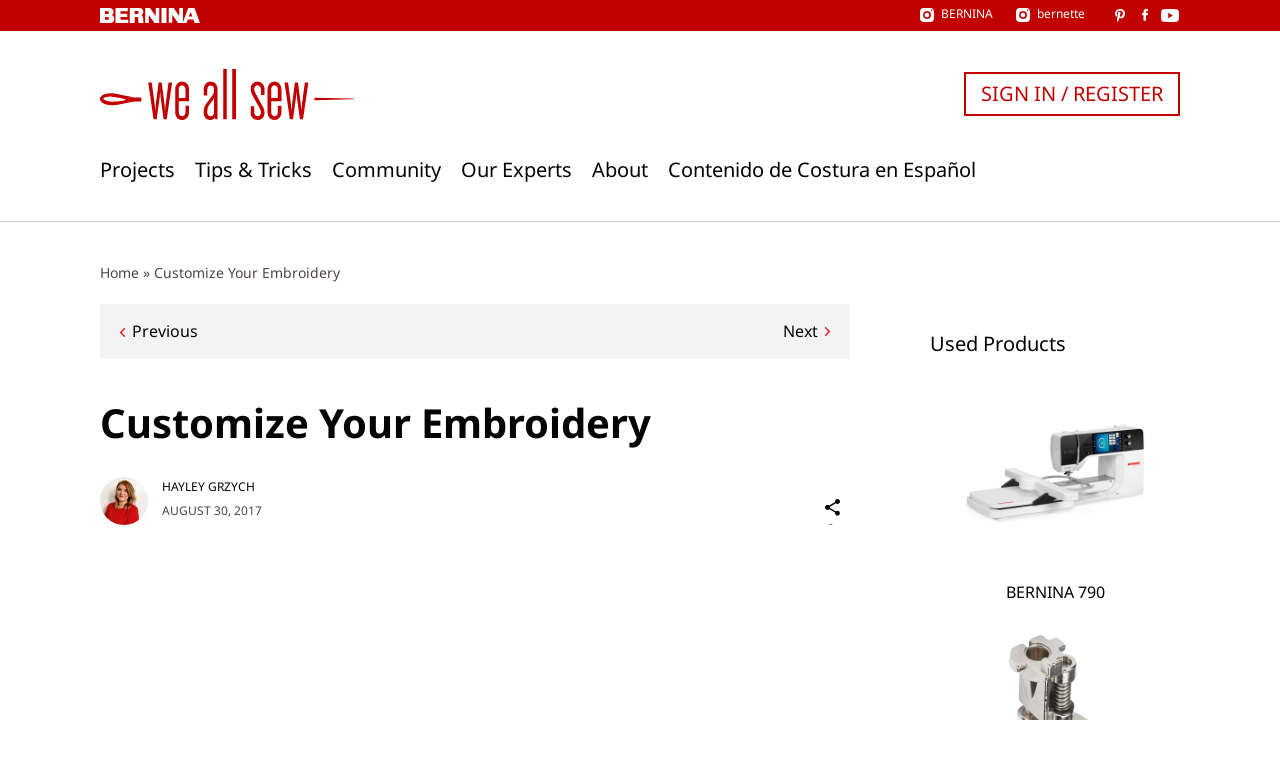

--- FILE ---
content_type: text/html; charset=UTF-8
request_url: https://weallsew.com/customize-your-embroidery/
body_size: 20146
content:
<!DOCTYPE html>
<html lang="en-US">
<head>
    <meta charset="UTF-8">
    <meta name="viewport" content="width=device-width, initial-scale=1">
    <link rel="pingback" href="https://weallsew.com/xmlrpc.php">

    <meta name='robots' content='index, follow, max-image-preview:large, max-snippet:-1, max-video-preview:-1' />

	<!-- This site is optimized with the Yoast SEO Premium plugin v24.3 (Yoast SEO v24.9) - https://yoast.com/wordpress/plugins/seo/ -->
	<title>Customize Your Embroidery - WeAllSew</title>
	<meta name="description" content="Learn how to manipulate embroidery designs without software! New group/ungroup and rearrange tools are on B 790 Plus and B 880 Plus or upgraded machines." />
	<link rel="canonical" href="https://weallsew.com/customize-your-embroidery/" />
	<meta property="og:locale" content="en_US" />
	<meta property="og:type" content="article" />
	<meta property="og:title" content="Customize Your Embroidery" />
	<meta property="og:description" content="Learn how to manipulate embroidery designs without software! New group/ungroup and rearrange tools are on B 790 Plus and B 880 Plus or upgraded machines." />
	<meta property="og:url" content="https://weallsew.com/customize-your-embroidery/" />
	<meta property="og:site_name" content="WeAllSew" />
	<meta property="article:publisher" content="https://www.facebook.com/berninausa" />
	<meta property="article:published_time" content="2017-08-30T17:28:59+00:00" />
	<meta property="article:modified_time" content="2017-09-07T15:00:24+00:00" />
	<meta property="og:image" content="https://weallsew.com/wp-content/uploads/sites/4/2017/08/Embroidered-Pillow-1110x600-WeAllSew.jpg" />
	<meta property="og:image:width" content="1110" />
	<meta property="og:image:height" content="600" />
	<meta property="og:image:type" content="image/jpeg" />
	<meta name="author" content="Hayley Grzych" />
	<meta name="twitter:card" content="summary_large_image" />
	<meta name="twitter:label1" content="Written by" />
	<meta name="twitter:data1" content="Hayley Grzych" />
	<meta name="twitter:label2" content="Est. reading time" />
	<meta name="twitter:data2" content="3 minutes" />
	<script type="application/ld+json" class="yoast-schema-graph">{"@context":"https://schema.org","@graph":[{"@type":"Article","@id":"https://weallsew.com/customize-your-embroidery/#article","isPartOf":{"@id":"https://weallsew.com/customize-your-embroidery/"},"author":{"name":"Hayley Grzych","@id":"https://weallsew.com/#/schema/person/9f04fbfa94f2e1c236b9f26777dc045f"},"headline":"Customize Your Embroidery","datePublished":"2017-08-30T17:28:59+00:00","dateModified":"2017-09-07T15:00:24+00:00","mainEntityOfPage":{"@id":"https://weallsew.com/customize-your-embroidery/"},"wordCount":666,"commentCount":0,"publisher":{"@id":"https://weallsew.com/#organization"},"image":{"@id":"https://weallsew.com/customize-your-embroidery/#primaryimage"},"thumbnailUrl":"https://weallsew.com/wp-content/uploads/sites/4/2017/08/Embroidered-Pillow-1110x600-WeAllSew.jpg","keywords":["embroidery","embroidery design","Home Dec","Machine Embroidery","oesd","pillow","upgrade"],"articleSection":["New","Tips &amp; Tricks"],"inLanguage":"en-US","potentialAction":[{"@type":"CommentAction","name":"Comment","target":["https://weallsew.com/customize-your-embroidery/#respond"]}]},{"@type":"WebPage","@id":"https://weallsew.com/customize-your-embroidery/","url":"https://weallsew.com/customize-your-embroidery/","name":"Customize Your Embroidery - WeAllSew","isPartOf":{"@id":"https://weallsew.com/#website"},"primaryImageOfPage":{"@id":"https://weallsew.com/customize-your-embroidery/#primaryimage"},"image":{"@id":"https://weallsew.com/customize-your-embroidery/#primaryimage"},"thumbnailUrl":"https://weallsew.com/wp-content/uploads/sites/4/2017/08/Embroidered-Pillow-1110x600-WeAllSew.jpg","datePublished":"2017-08-30T17:28:59+00:00","dateModified":"2017-09-07T15:00:24+00:00","description":"Learn how to manipulate embroidery designs without software! New group/ungroup and rearrange tools are on B 790 Plus and B 880 Plus or upgraded machines.","breadcrumb":{"@id":"https://weallsew.com/customize-your-embroidery/#breadcrumb"},"inLanguage":"en-US","potentialAction":[{"@type":"ReadAction","target":["https://weallsew.com/customize-your-embroidery/"]}]},{"@type":"ImageObject","inLanguage":"en-US","@id":"https://weallsew.com/customize-your-embroidery/#primaryimage","url":"https://weallsew.com/wp-content/uploads/sites/4/2017/08/Embroidered-Pillow-1110x600-WeAllSew.jpg","contentUrl":"https://weallsew.com/wp-content/uploads/sites/4/2017/08/Embroidered-Pillow-1110x600-WeAllSew.jpg","width":1110,"height":600,"caption":"Embroidered Pillow"},{"@type":"BreadcrumbList","@id":"https://weallsew.com/customize-your-embroidery/#breadcrumb","itemListElement":[{"@type":"ListItem","position":1,"name":"Home","item":"https://weallsew.com/"},{"@type":"ListItem","position":2,"name":"Customize Your Embroidery"}]},{"@type":"WebSite","@id":"https://weallsew.com/#website","url":"https://weallsew.com/","name":"WeAllSew","description":"BERNINA USA’s blog, WeAllSew, offers fun project ideas, patterns, video tutorials and sewing tips for sewers and crafters of all ages and skill levels.","publisher":{"@id":"https://weallsew.com/#organization"},"potentialAction":[{"@type":"SearchAction","target":{"@type":"EntryPoint","urlTemplate":"https://weallsew.com/?s={search_term_string}"},"query-input":{"@type":"PropertyValueSpecification","valueRequired":true,"valueName":"search_term_string"}}],"inLanguage":"en-US"},{"@type":"Organization","@id":"https://weallsew.com/#organization","name":"WeAllSew","url":"https://weallsew.com/","logo":{"@type":"ImageObject","inLanguage":"en-US","@id":"https://weallsew.com/#/schema/logo/image/","url":"https://weallsew.com/wp-content/uploads/sites/4/2025/02/we-all-sew-logo.jpg","contentUrl":"https://weallsew.com/wp-content/uploads/sites/4/2025/02/we-all-sew-logo.jpg","width":809,"height":183,"caption":"WeAllSew"},"image":{"@id":"https://weallsew.com/#/schema/logo/image/"},"sameAs":["https://www.facebook.com/berninausa","https://instagram.com/berninausa","https://www.pinterest.com/WeAllSew/","https://www.youtube.com/user/BerninaInternational"]},{"@type":"Person","@id":"https://weallsew.com/#/schema/person/9f04fbfa94f2e1c236b9f26777dc045f","name":"Hayley Grzych","image":{"@type":"ImageObject","inLanguage":"en-US","@id":"https://weallsew.com/#/schema/person/image/","url":"https://secure.gravatar.com/avatar/6981d4d724900600e62ddb40543968b6?s=96&d=mm&r=g","contentUrl":"https://secure.gravatar.com/avatar/6981d4d724900600e62ddb40543968b6?s=96&d=mm&r=g","caption":"Hayley Grzych"},"description":"Hayley is a Product Educator for BERNINA of America and the Top of the Line Specialist. She is an avid sewist, quilter, knitter, and maker. She loves vegan pho, The Office, and tropical plants. Hayley lives in NY with her perfect cat Penny.","sameAs":["http://instagram.com/hayleygrzych"],"url":"https://weallsew.com/author/hgrzych/"}]}</script>
	<!-- / Yoast SEO Premium plugin. -->


<link rel='dns-prefetch' href='//10964997.collect.igodigital.com' />
<link rel="alternate" type="application/rss+xml" title="WeAllSew &raquo; Feed" href="https://weallsew.com/feed/" />
<link rel="alternate" type="application/rss+xml" title="WeAllSew &raquo; Comments Feed" href="https://weallsew.com/comments/feed/" />
<link rel="alternate" type="application/rss+xml" title="WeAllSew &raquo; Customize Your Embroidery Comments Feed" href="https://weallsew.com/customize-your-embroidery/feed/" />
<script type="text/javascript">
/* <![CDATA[ */
window._wpemojiSettings = {"baseUrl":"https:\/\/s.w.org\/images\/core\/emoji\/15.0.3\/72x72\/","ext":".png","svgUrl":"https:\/\/s.w.org\/images\/core\/emoji\/15.0.3\/svg\/","svgExt":".svg","source":{"concatemoji":"https:\/\/weallsew.com\/wp-includes\/js\/wp-emoji-release.min.js?ver=6.6.2"}};
/*! This file is auto-generated */
!function(i,n){var o,s,e;function c(e){try{var t={supportTests:e,timestamp:(new Date).valueOf()};sessionStorage.setItem(o,JSON.stringify(t))}catch(e){}}function p(e,t,n){e.clearRect(0,0,e.canvas.width,e.canvas.height),e.fillText(t,0,0);var t=new Uint32Array(e.getImageData(0,0,e.canvas.width,e.canvas.height).data),r=(e.clearRect(0,0,e.canvas.width,e.canvas.height),e.fillText(n,0,0),new Uint32Array(e.getImageData(0,0,e.canvas.width,e.canvas.height).data));return t.every(function(e,t){return e===r[t]})}function u(e,t,n){switch(t){case"flag":return n(e,"\ud83c\udff3\ufe0f\u200d\u26a7\ufe0f","\ud83c\udff3\ufe0f\u200b\u26a7\ufe0f")?!1:!n(e,"\ud83c\uddfa\ud83c\uddf3","\ud83c\uddfa\u200b\ud83c\uddf3")&&!n(e,"\ud83c\udff4\udb40\udc67\udb40\udc62\udb40\udc65\udb40\udc6e\udb40\udc67\udb40\udc7f","\ud83c\udff4\u200b\udb40\udc67\u200b\udb40\udc62\u200b\udb40\udc65\u200b\udb40\udc6e\u200b\udb40\udc67\u200b\udb40\udc7f");case"emoji":return!n(e,"\ud83d\udc26\u200d\u2b1b","\ud83d\udc26\u200b\u2b1b")}return!1}function f(e,t,n){var r="undefined"!=typeof WorkerGlobalScope&&self instanceof WorkerGlobalScope?new OffscreenCanvas(300,150):i.createElement("canvas"),a=r.getContext("2d",{willReadFrequently:!0}),o=(a.textBaseline="top",a.font="600 32px Arial",{});return e.forEach(function(e){o[e]=t(a,e,n)}),o}function t(e){var t=i.createElement("script");t.src=e,t.defer=!0,i.head.appendChild(t)}"undefined"!=typeof Promise&&(o="wpEmojiSettingsSupports",s=["flag","emoji"],n.supports={everything:!0,everythingExceptFlag:!0},e=new Promise(function(e){i.addEventListener("DOMContentLoaded",e,{once:!0})}),new Promise(function(t){var n=function(){try{var e=JSON.parse(sessionStorage.getItem(o));if("object"==typeof e&&"number"==typeof e.timestamp&&(new Date).valueOf()<e.timestamp+604800&&"object"==typeof e.supportTests)return e.supportTests}catch(e){}return null}();if(!n){if("undefined"!=typeof Worker&&"undefined"!=typeof OffscreenCanvas&&"undefined"!=typeof URL&&URL.createObjectURL&&"undefined"!=typeof Blob)try{var e="postMessage("+f.toString()+"("+[JSON.stringify(s),u.toString(),p.toString()].join(",")+"));",r=new Blob([e],{type:"text/javascript"}),a=new Worker(URL.createObjectURL(r),{name:"wpTestEmojiSupports"});return void(a.onmessage=function(e){c(n=e.data),a.terminate(),t(n)})}catch(e){}c(n=f(s,u,p))}t(n)}).then(function(e){for(var t in e)n.supports[t]=e[t],n.supports.everything=n.supports.everything&&n.supports[t],"flag"!==t&&(n.supports.everythingExceptFlag=n.supports.everythingExceptFlag&&n.supports[t]);n.supports.everythingExceptFlag=n.supports.everythingExceptFlag&&!n.supports.flag,n.DOMReady=!1,n.readyCallback=function(){n.DOMReady=!0}}).then(function(){return e}).then(function(){var e;n.supports.everything||(n.readyCallback(),(e=n.source||{}).concatemoji?t(e.concatemoji):e.wpemoji&&e.twemoji&&(t(e.twemoji),t(e.wpemoji)))}))}((window,document),window._wpemojiSettings);
/* ]]> */
</script>
<style id='wp-emoji-styles-inline-css' type='text/css'>

	img.wp-smiley, img.emoji {
		display: inline !important;
		border: none !important;
		box-shadow: none !important;
		height: 1em !important;
		width: 1em !important;
		margin: 0 0.07em !important;
		vertical-align: -0.1em !important;
		background: none !important;
		padding: 0 !important;
	}
</style>
<link rel='stylesheet' id='wp-block-library-css' href='https://weallsew.com/wp-includes/css/dist/block-library/style.min.css?ver=6.6.2' type='text/css' media='all' />
<style id='classic-theme-styles-inline-css' type='text/css'>
/*! This file is auto-generated */
.wp-block-button__link{color:#fff;background-color:#32373c;border-radius:9999px;box-shadow:none;text-decoration:none;padding:calc(.667em + 2px) calc(1.333em + 2px);font-size:1.125em}.wp-block-file__button{background:#32373c;color:#fff;text-decoration:none}
</style>
<style id='global-styles-inline-css' type='text/css'>
:root{--wp--preset--aspect-ratio--square: 1;--wp--preset--aspect-ratio--4-3: 4/3;--wp--preset--aspect-ratio--3-4: 3/4;--wp--preset--aspect-ratio--3-2: 3/2;--wp--preset--aspect-ratio--2-3: 2/3;--wp--preset--aspect-ratio--16-9: 16/9;--wp--preset--aspect-ratio--9-16: 9/16;--wp--preset--color--black: #000000;--wp--preset--color--cyan-bluish-gray: #abb8c3;--wp--preset--color--white: #ffffff;--wp--preset--color--pale-pink: #f78da7;--wp--preset--color--vivid-red: #cf2e2e;--wp--preset--color--luminous-vivid-orange: #ff6900;--wp--preset--color--luminous-vivid-amber: #fcb900;--wp--preset--color--light-green-cyan: #7bdcb5;--wp--preset--color--vivid-green-cyan: #00d084;--wp--preset--color--pale-cyan-blue: #8ed1fc;--wp--preset--color--vivid-cyan-blue: #0693e3;--wp--preset--color--vivid-purple: #9b51e0;--wp--preset--gradient--vivid-cyan-blue-to-vivid-purple: linear-gradient(135deg,rgba(6,147,227,1) 0%,rgb(155,81,224) 100%);--wp--preset--gradient--light-green-cyan-to-vivid-green-cyan: linear-gradient(135deg,rgb(122,220,180) 0%,rgb(0,208,130) 100%);--wp--preset--gradient--luminous-vivid-amber-to-luminous-vivid-orange: linear-gradient(135deg,rgba(252,185,0,1) 0%,rgba(255,105,0,1) 100%);--wp--preset--gradient--luminous-vivid-orange-to-vivid-red: linear-gradient(135deg,rgba(255,105,0,1) 0%,rgb(207,46,46) 100%);--wp--preset--gradient--very-light-gray-to-cyan-bluish-gray: linear-gradient(135deg,rgb(238,238,238) 0%,rgb(169,184,195) 100%);--wp--preset--gradient--cool-to-warm-spectrum: linear-gradient(135deg,rgb(74,234,220) 0%,rgb(151,120,209) 20%,rgb(207,42,186) 40%,rgb(238,44,130) 60%,rgb(251,105,98) 80%,rgb(254,248,76) 100%);--wp--preset--gradient--blush-light-purple: linear-gradient(135deg,rgb(255,206,236) 0%,rgb(152,150,240) 100%);--wp--preset--gradient--blush-bordeaux: linear-gradient(135deg,rgb(254,205,165) 0%,rgb(254,45,45) 50%,rgb(107,0,62) 100%);--wp--preset--gradient--luminous-dusk: linear-gradient(135deg,rgb(255,203,112) 0%,rgb(199,81,192) 50%,rgb(65,88,208) 100%);--wp--preset--gradient--pale-ocean: linear-gradient(135deg,rgb(255,245,203) 0%,rgb(182,227,212) 50%,rgb(51,167,181) 100%);--wp--preset--gradient--electric-grass: linear-gradient(135deg,rgb(202,248,128) 0%,rgb(113,206,126) 100%);--wp--preset--gradient--midnight: linear-gradient(135deg,rgb(2,3,129) 0%,rgb(40,116,252) 100%);--wp--preset--font-size--small: 13px;--wp--preset--font-size--medium: 20px;--wp--preset--font-size--large: 36px;--wp--preset--font-size--x-large: 42px;--wp--preset--spacing--20: 0.44rem;--wp--preset--spacing--30: 0.67rem;--wp--preset--spacing--40: 1rem;--wp--preset--spacing--50: 1.5rem;--wp--preset--spacing--60: 2.25rem;--wp--preset--spacing--70: 3.38rem;--wp--preset--spacing--80: 5.06rem;--wp--preset--shadow--natural: 6px 6px 9px rgba(0, 0, 0, 0.2);--wp--preset--shadow--deep: 12px 12px 50px rgba(0, 0, 0, 0.4);--wp--preset--shadow--sharp: 6px 6px 0px rgba(0, 0, 0, 0.2);--wp--preset--shadow--outlined: 6px 6px 0px -3px rgba(255, 255, 255, 1), 6px 6px rgba(0, 0, 0, 1);--wp--preset--shadow--crisp: 6px 6px 0px rgba(0, 0, 0, 1);}:where(.is-layout-flex){gap: 0.5em;}:where(.is-layout-grid){gap: 0.5em;}body .is-layout-flex{display: flex;}.is-layout-flex{flex-wrap: wrap;align-items: center;}.is-layout-flex > :is(*, div){margin: 0;}body .is-layout-grid{display: grid;}.is-layout-grid > :is(*, div){margin: 0;}:where(.wp-block-columns.is-layout-flex){gap: 2em;}:where(.wp-block-columns.is-layout-grid){gap: 2em;}:where(.wp-block-post-template.is-layout-flex){gap: 1.25em;}:where(.wp-block-post-template.is-layout-grid){gap: 1.25em;}.has-black-color{color: var(--wp--preset--color--black) !important;}.has-cyan-bluish-gray-color{color: var(--wp--preset--color--cyan-bluish-gray) !important;}.has-white-color{color: var(--wp--preset--color--white) !important;}.has-pale-pink-color{color: var(--wp--preset--color--pale-pink) !important;}.has-vivid-red-color{color: var(--wp--preset--color--vivid-red) !important;}.has-luminous-vivid-orange-color{color: var(--wp--preset--color--luminous-vivid-orange) !important;}.has-luminous-vivid-amber-color{color: var(--wp--preset--color--luminous-vivid-amber) !important;}.has-light-green-cyan-color{color: var(--wp--preset--color--light-green-cyan) !important;}.has-vivid-green-cyan-color{color: var(--wp--preset--color--vivid-green-cyan) !important;}.has-pale-cyan-blue-color{color: var(--wp--preset--color--pale-cyan-blue) !important;}.has-vivid-cyan-blue-color{color: var(--wp--preset--color--vivid-cyan-blue) !important;}.has-vivid-purple-color{color: var(--wp--preset--color--vivid-purple) !important;}.has-black-background-color{background-color: var(--wp--preset--color--black) !important;}.has-cyan-bluish-gray-background-color{background-color: var(--wp--preset--color--cyan-bluish-gray) !important;}.has-white-background-color{background-color: var(--wp--preset--color--white) !important;}.has-pale-pink-background-color{background-color: var(--wp--preset--color--pale-pink) !important;}.has-vivid-red-background-color{background-color: var(--wp--preset--color--vivid-red) !important;}.has-luminous-vivid-orange-background-color{background-color: var(--wp--preset--color--luminous-vivid-orange) !important;}.has-luminous-vivid-amber-background-color{background-color: var(--wp--preset--color--luminous-vivid-amber) !important;}.has-light-green-cyan-background-color{background-color: var(--wp--preset--color--light-green-cyan) !important;}.has-vivid-green-cyan-background-color{background-color: var(--wp--preset--color--vivid-green-cyan) !important;}.has-pale-cyan-blue-background-color{background-color: var(--wp--preset--color--pale-cyan-blue) !important;}.has-vivid-cyan-blue-background-color{background-color: var(--wp--preset--color--vivid-cyan-blue) !important;}.has-vivid-purple-background-color{background-color: var(--wp--preset--color--vivid-purple) !important;}.has-black-border-color{border-color: var(--wp--preset--color--black) !important;}.has-cyan-bluish-gray-border-color{border-color: var(--wp--preset--color--cyan-bluish-gray) !important;}.has-white-border-color{border-color: var(--wp--preset--color--white) !important;}.has-pale-pink-border-color{border-color: var(--wp--preset--color--pale-pink) !important;}.has-vivid-red-border-color{border-color: var(--wp--preset--color--vivid-red) !important;}.has-luminous-vivid-orange-border-color{border-color: var(--wp--preset--color--luminous-vivid-orange) !important;}.has-luminous-vivid-amber-border-color{border-color: var(--wp--preset--color--luminous-vivid-amber) !important;}.has-light-green-cyan-border-color{border-color: var(--wp--preset--color--light-green-cyan) !important;}.has-vivid-green-cyan-border-color{border-color: var(--wp--preset--color--vivid-green-cyan) !important;}.has-pale-cyan-blue-border-color{border-color: var(--wp--preset--color--pale-cyan-blue) !important;}.has-vivid-cyan-blue-border-color{border-color: var(--wp--preset--color--vivid-cyan-blue) !important;}.has-vivid-purple-border-color{border-color: var(--wp--preset--color--vivid-purple) !important;}.has-vivid-cyan-blue-to-vivid-purple-gradient-background{background: var(--wp--preset--gradient--vivid-cyan-blue-to-vivid-purple) !important;}.has-light-green-cyan-to-vivid-green-cyan-gradient-background{background: var(--wp--preset--gradient--light-green-cyan-to-vivid-green-cyan) !important;}.has-luminous-vivid-amber-to-luminous-vivid-orange-gradient-background{background: var(--wp--preset--gradient--luminous-vivid-amber-to-luminous-vivid-orange) !important;}.has-luminous-vivid-orange-to-vivid-red-gradient-background{background: var(--wp--preset--gradient--luminous-vivid-orange-to-vivid-red) !important;}.has-very-light-gray-to-cyan-bluish-gray-gradient-background{background: var(--wp--preset--gradient--very-light-gray-to-cyan-bluish-gray) !important;}.has-cool-to-warm-spectrum-gradient-background{background: var(--wp--preset--gradient--cool-to-warm-spectrum) !important;}.has-blush-light-purple-gradient-background{background: var(--wp--preset--gradient--blush-light-purple) !important;}.has-blush-bordeaux-gradient-background{background: var(--wp--preset--gradient--blush-bordeaux) !important;}.has-luminous-dusk-gradient-background{background: var(--wp--preset--gradient--luminous-dusk) !important;}.has-pale-ocean-gradient-background{background: var(--wp--preset--gradient--pale-ocean) !important;}.has-electric-grass-gradient-background{background: var(--wp--preset--gradient--electric-grass) !important;}.has-midnight-gradient-background{background: var(--wp--preset--gradient--midnight) !important;}.has-small-font-size{font-size: var(--wp--preset--font-size--small) !important;}.has-medium-font-size{font-size: var(--wp--preset--font-size--medium) !important;}.has-large-font-size{font-size: var(--wp--preset--font-size--large) !important;}.has-x-large-font-size{font-size: var(--wp--preset--font-size--x-large) !important;}
:where(.wp-block-post-template.is-layout-flex){gap: 1.25em;}:where(.wp-block-post-template.is-layout-grid){gap: 1.25em;}
:where(.wp-block-columns.is-layout-flex){gap: 2em;}:where(.wp-block-columns.is-layout-grid){gap: 2em;}
:root :where(.wp-block-pullquote){font-size: 1.5em;line-height: 1.6;}
</style>
<link rel='stylesheet' id='weallsew-search-frontend-css' href='https://weallsew.com/wp-content/plugins/weallsew-search/assets/weallsew-search-frontend.css?ver=1726145658' type='text/css' media='all' />
<link rel='stylesheet' id='editor-style-css' href='https://weallsew.com/wp-content/themes/weallsew/assets/editor-style.css?ver=1717146818' type='text/css' media='all' />
<link rel='stylesheet' id='print-css' href='https://weallsew.com/wp-content/themes/weallsew/assets/print.css?ver=1717146818' type='text/css' media='print' />
<link rel='stylesheet' id='theme-css' href='https://weallsew.com/wp-content/themes/weallsew/assets/theme.css?ver=1739347857' type='text/css' media='all' />
<style id='theme-inline-css' type='text/css'>
:root{--loadingText:"Loading...";--errorText:"Something went wrong.";}
</style>
<script type="text/javascript" id="adrotate-clicker-js-extra">
/* <![CDATA[ */
var click_object = {"ajax_url":"https:\/\/weallsew.com\/wp-admin\/admin-ajax.php"};
/* ]]> */
</script>
<script type="text/javascript" src="https://weallsew.com/wp-content/plugins/adrotate-pro/library/jquery.clicker.js" id="adrotate-clicker-js"></script>
<script type="text/javascript" src="https://weallsew.com/wp-content/plugins/wpo365-login/apps/dist/pintra-redirect.js?ver=32.0" id="pintraredirectjs-js" async></script>
<script type="text/javascript" src="https://10964997.collect.igodigital.com/collect.js?ver=1.0.0" id="weallsew-einstein-js"></script>
<script type="text/javascript" src="https://weallsew.com/wp-includes/js/jquery/jquery.min.js?ver=3.7.1" id="jquery-core-js"></script>
<script type="text/javascript" src="https://weallsew.com/wp-includes/js/jquery/jquery-migrate.min.js?ver=3.4.1" id="jquery-migrate-js"></script>
<script type="text/javascript" src="https://weallsew.com/wp-content/plugins/wp-retina-2x/app/picturefill.min.js?ver=1748267194" id="wr2x-picturefill-js-js"></script>
<link rel="https://api.w.org/" href="https://weallsew.com/wp-json/" /><link rel="alternate" title="JSON" type="application/json" href="https://weallsew.com/wp-json/wp/v2/posts/49997" /><link rel="EditURI" type="application/rsd+xml" title="RSD" href="https://weallsew.com/xmlrpc.php?rsd" />
<meta name="generator" content="WordPress 6.6.2" />
<link rel='shortlink' href='https://weallsew.com/?p=49997' />
<link rel="alternate" title="oEmbed (JSON)" type="application/json+oembed" href="https://weallsew.com/wp-json/oembed/1.0/embed?url=https%3A%2F%2Fweallsew.com%2Fcustomize-your-embroidery%2F" />
<link rel="alternate" title="oEmbed (XML)" type="text/xml+oembed" href="https://weallsew.com/wp-json/oembed/1.0/embed?url=https%3A%2F%2Fweallsew.com%2Fcustomize-your-embroidery%2F&#038;format=xml" />

<!-- This site is using AdRotate Professional v5.16.3 to display their advertisements - https://ajdg.solutions/ -->
<!-- AdRotate CSS -->
<style type="text/css" media="screen">
	.g { margin:0px; padding:0px; overflow:hidden; line-height:1; zoom:1; }
	.g img { height:auto; }
	.g-col { position:relative; float:left; }
	.g-col:first-child { margin-left: 0; }
	.g-col:last-child { margin-right: 0; }
	.woocommerce-page .g, .bbpress-wrapper .g { margin: 20px auto; clear:both; }
	.g-1 { margin:1px 1px 1px 1px; }
	.g-2 { margin:20px 1px 1px 1px; }
	@media only screen and (max-width: 480px) {
		.g-col, .g-dyn, .g-single { width:100%; margin-left:0; margin-right:0; }
		.woocommerce-page .g, .bbpress-wrapper .g { margin: 10px auto; }
	}
</style>
<!-- /AdRotate CSS -->

<script type="text/javascript">
/* <![CDATA[ */
var dataLayer = dataLayer || [];
dataLayer.push({"user":{"role":"visitor","isLoggedIn":false}});
dataLayer.push({"site":{"name":"WeAllSew","url":"https:\/\/weallsew.com"}});
dataLayer.push({"author":{"display_name":"Hayley Grzych"}});
/* ]]> */
</script>
<script type="text/javascript">
/* <![CDATA[ */
        (
        function( w, d, s, l, i ) {
            w[l] = w[l] || [];
            w[l].push( {'gtm.start': new Date().getTime(), event: 'gtm.js'} );
					var f = d.getElementsByTagName( s )[0],
						j = d.createElement( s ), dl = l !== 'dataLayer' ? '&l=' + l : '';
					j.async = true;
					j.src = 'https://www.googletagmanager.com/gtm.js?id=' + i + dl;
					f.parentNode.insertBefore( j, f );
				}
        )( window, document, 'script', 'dataLayer', 'GTM-TD96DXS' );
        
/* ]]> */
</script>
<script data-obct type = "text/javascript" async>
  /** DO NOT MODIFY THIS CODE**/
  !function(_window, _document) {
    var OB_ADV_ID = '00471b3e0f474596a2a98ca890698895af';

    if (_window.obApi) {
      var toArray = function(object) {
        return Object.prototype.toString.call(object) === '[object Array]' ? object : [object];
      };
      _window.obApi.marketerId = toArray(_window.obApi.marketerId).concat(toArray(OB_ADV_ID));
      return;
    }

    var api = _window.obApi = function() {
      api.dispatch ? api.dispatch.apply(api, arguments) : api.queue.push(arguments);
    };

    api.version = '1.1';
    api.loaded = true;
    api.marketerId = OB_ADV_ID;
    api.queue = [];
    var tag = _document.createElement('script');
    tag.async = true;
    tag.src = '//amplify.outbrain.com/cp/obtp.js';
    tag.type = 'text/javascript';
    var script = _document.getElementsByTagName('script')[0];
    script.parentNode.insertBefore(tag, script);
  }(window, document);
  obApi('track', 'PAGE_VIEW');
</script><link rel="icon" href="https://weallsew.com/wp-content/uploads/sites/4/2015/12/cropped-favicon-400x400.png" sizes="32x32" />
<link rel="icon" href="https://weallsew.com/wp-content/uploads/sites/4/2015/12/cropped-favicon-400x400.png" sizes="192x192" />
<link rel="apple-touch-icon" href="https://weallsew.com/wp-content/uploads/sites/4/2015/12/cropped-favicon-400x400.png" />
<meta name="msapplication-TileImage" content="https://weallsew.com/wp-content/uploads/sites/4/2015/12/cropped-favicon-400x400.png" />
</head>

<body class="post-template-default single single-post postid-49997 single-format-standard section-embroidery-software tax-bernina-section">

<a class="skip-link screen-reader-text" href="#content">
    Skip to content</a>

<header class="l-header" id="header">
    <div class="c-meta-bar c-meta-bar--header">
    <div class="c-meta-bar__inner container">
        <div class="c-meta-bar__logo">
            <a href="https://bernina.com">
                
<svg xmlns="http://www.w3.org/2000/svg" xmlns:xlink="http://www.w3.org/1999/xlink" viewBox="0 0 169.152 25.728"><title>
        BERNINA</title>
    <path
        d="M26.31.132v25.456h21.274v-5.294H34.45v-4.948h11.674V9.894H34.45v-4.39h12.43V.13m47.474.002V14.16L84.667.132h-8.174v25.456h5.968V11.91l9.643 13.818h8.21V.132m3.854 0h8.405v25.456h-8.405zM134.274 0v14.03L124.588 0h-8.173v25.456h5.97v-13.68l9.637 13.82h8.208V0"/>
    <defs>
        <path id="a" d="M0 0h169.152v25.728H0z"/>
    </defs>
    <clipPath id="b">
        <use xlink:href="#a" overflow="visible"/>
    </clipPath>
    <path
        d="M73.187 24.05c-.187-.66-.235-.235-.14-4.236.093-4.002-.754-5.036-.754-5.036-1.082-1.93-2.54-2.447-2.54-2.447s3.434-1.46 3.434-5.6C73.187.628 67.34.133 67.34.133H50.41l-.05 25.456h8.425v-10.24h2.824c.39 0 1.49.098 1.95.32.82.4.984.84 1.06.993.235.474.095 3.956.095 3.956s0 2.917.33 3.858c.327.943 1.034 1.115 1.034 1.115h8s-.705-.88-.894-1.54m-9.69-13.94h-4.713V5.162h4.525s2.162.325 2.022 2.677c-.142 2.358-1.836 2.268-1.836 2.268"
        clip-path="url(#b)"/>
    <path
        d="M153.357 6.635l2.85 7.85h-5.78l2.93-7.85zM149.235.132l-9.306 25.456h6.267l2.484-5.737h9.087l2.483 5.74h8.9L159.835.13h-10.6z"/>
    <defs>
        <path id="c" d="M0 0h169.152v25.728H0z"/>
    </defs>
    <clipPath id="d">
        <use xlink:href="#c" overflow="visible"/>
    </clipPath>
    <path
        d="M20.1 12.048s2.983-1.698 2.845-5.37C22.715.58 16.933.13 16.933.13H0l.015 25.43s18.982-.022 18.34.027c-.64.05 2.104-.035 3.27-1.33.46-.508 2.285-1.915 2.467-5.233.253-4.644-3.992-6.976-3.992-6.976m-6.87 8.245H8.52v-4.947h4.522s2.166.326 2.024 2.678c-.14 2.36-1.835 2.27-1.835 2.27m0-9.845H8.52V5.5h4.522s2.166.325 2.024 2.677c-.14 2.36-1.835 2.27-1.835 2.27"
        clip-path="url(#d)"/>
</svg>
            </a>
        </div>
                <div class="c-meta-bar__social">
            <div class="c-meta-bar__instagram">
                
<div class="c-social-link">
    <a href="https://instagram.com/berninausa" target="_blank" rel="noreferrer noopener">
        <span class="c-social-link__icon c-social-link__icon--instagram"></span>
                    <div class="c-social-link__title">
                BERNINA            </div>
            </a>
</div>
                
<div class="c-social-link">
    <a href="https://www.instagram.com/bernetteusa/" target="_blank" rel="noreferrer noopener">
        <span class="c-social-link__icon c-social-link__icon--instagram"></span>
                    <div class="c-social-link__title">
                bernette            </div>
            </a>
</div>
            </div>
                            
<div class="c-social-link">
    <a href="https://www.pinterest.com/berninausa/" target="_blank" rel="noreferrer noopener">
        <span class="c-social-link__icon c-social-link__icon--pinterest"></span>
            </a>
</div>
                                                        
<div class="c-social-link">
    <a href="https://www.facebook.com/berninausa" target="_blank" rel="noreferrer noopener">
        <span class="c-social-link__icon c-social-link__icon--facebook"></span>
            </a>
</div>
                                                        
<div class="c-social-link">
    <a href="https://www.youtube.com/user/BerninaInternational" target="_blank" rel="noreferrer noopener">
        <span class="c-social-link__icon c-social-link__icon--youtube"></span>
            </a>
</div>
                    </div>
            </div>
</div>
    <div class="l-header__inner container">
        <div class="l-header__logo">
            <a href="https://weallsew.com/">
                
<svg xmlns="http://www.w3.org/2000/svg" viewBox="0 0 186.311 36.968" role="img">
    <title>WeAllSew</title>
    <path d="M11.686 26.126l13.657-2.615-8.865-.342"/>
    <path d="M48.955 36.377h-2.318L44.59 21.37l-.5-4.864-.41 4.865-2.09 15.007h-2.32L35.36 9.73h2.59l2.14 15.824.5 4.82.362-5.002L43 9.73h2.227l2.047 15.597.363 5.048.5-4.774 2.138-15.87h2.592l-3.912 26.647zM60.186 36.968c-2.638 0-5.047-2.046-5.047-5.638V14.778c0-3.547 2.454-5.64 5.092-5.64 2.637 0 5.047 2.047 5.047 5.64v8.685h-7.504v7.958c0 1.865 1.228 2.82 2.41 2.82 1.273 0 2.455-.955 2.455-2.82V26.6h2.64v4.73c0 3.546-2.456 5.638-5.094 5.638zm2.456-22.28c0-1.864-1.182-2.82-2.455-2.82-1.183 0-2.41.956-2.41 2.82v6.365h4.865v-6.365zM84.785 36.377l-.636-.864c-.91 1-2.093 1.455-3.275 1.455-2.5 0-4.774-1.864-4.774-5.047v-1.545c0-2.592 1.138-4.41 2.684-6.412l3.547-4.592c.82-1.09 1.274-2.318 1.274-3.5v-1.092c0-1.91-1.183-2.865-2.456-2.865-1.182 0-2.41.955-2.41 2.865v4.456h-2.637v-4.456c0-3.774 2.548-5.64 5.094-5.64 2.5 0 5.047 1.91 5.047 5.64v21.6h-1.455zm-1.182-15.324s-.318.955-1 1.82l-2.41 3.137c-1.046 1.364-1.455 2.683-1.455 4.32v1.454c0 1.637 1.272 2.456 2.455 2.456 1.228 0 2.41-.82 2.41-2.638v-10.55zM90.332 36.377V0h2.638v36.377h-2.638zM97.06 36.377V0h2.64v36.377h-2.64zM115.658 36.968c-2.59 0-5.138-1.818-5.138-5.41V27.01h2.638v4.41c0 1.5.91 2.82 2.5 2.82 1.73 0 2.365-1.455 2.365-2.82 0-1.272-.592-2.272-1.273-3.546l-4.593-8.23c-1-1.82-1.637-3.32-1.637-5.047 0-3.774 2.547-5.457 5.002-5.457 2.546 0 5.138 1.864 5.138 5.502v4.23h-2.637v-4.23c0-1.5-.91-2.82-2.5-2.82-1.774 0-2.41 1.456-2.41 2.866 0 1.272.727 2.5 1.363 3.683l4.593 8.23c1 1.774 1.59 3.184 1.59 5.003 0 3.682-2.5 5.365-5.002 5.365zM127.98 36.968c-2.638 0-5.048-2.046-5.048-5.638V14.778c0-3.547 2.456-5.64 5.093-5.64 2.638 0 5.048 2.047 5.048 5.64v8.685h-7.503v7.958c0 1.865 1.228 2.82 2.41 2.82 1.272 0 2.455-.955 2.455-2.82V26.6h2.638v4.73c0 3.546-2.456 5.638-5.093 5.638zm2.456-22.28c0-1.864-1.183-2.82-2.455-2.82-1.182 0-2.41.956-2.41 2.82v6.365h4.866v-6.365zM148.94 36.377h-2.317l-2.047-15.006-.5-4.864-.41 4.865-2.09 15.007h-2.32l-3.91-26.646h2.592l2.138 15.825.5 4.82.363-5.002 2.046-15.643h2.228l2.046 15.597.364 5.048.5-4.774 2.138-15.87h2.592l-3.913 26.647z"/>
    <path d="M184 21.313l-26.69-.485v1.8l26.377-.69c.413-.002 2.625.063 2.625-.374 0-.258-1.422-.256-2.313-.25zM30.31 20.624l-13.676-.04c-1.285-1.74-4.543-2.77-7.817-2.93-3.35-.165-6.335.552-7.79 1.872-.8.725-.998 1.487-1.023 2-.14 2.818 4.116 4.506 8.39 4.716 3.35.165 6.335-.552 7.79-1.872.208-.188.368-.378.502-.566l13.623-.187v-2.993zm-11.374 1.71c-.774.7-7.39 1.52-10.422 1.37-1.785-.087-3.5-.465-4.704-1.037-1.13-.537-1.357-1.016-1.353-1.105.002-.04.05-.147.218-.3.774-.7 2.988-1.387 6.02-1.237 1.786.088 4.305.654 5.617.893 1.374.25 4.793 1.264 4.624 1.416z"/>
    <path d="M10.5 17.813l14.843 2.813-8.99.542"/>
</svg>
            </a>
        </div>
        <nav class="l-header__navigation-menu">
    
<div class="l-user-actions">
            <div class="l-user-actions__item">
            <a href="https://weallsew.com/login?redirect_to=https%3A%2F%2Fweallsew.com%2Fcustomize-your-embroidery%2F" class="c-button c-button--secondary c-button--small">
                Sign In / Register            </a>
        </div>
    </div>
    <ul id="menu-header-new" class="menu"><li id="menu-item-22848" class="menu-item menu-item-type-taxonomy menu-item-object-category menu-item-has-children menu-item-22848"><a href="https://weallsew.com/category/projects/">Projects</a>
<ul class="sub-menu">
	<li id="menu-item-23253" class="menu-item menu-item-type-taxonomy menu-item-object-category menu-item-23253 menu-item--has-image"><a href="https://weallsew.com/category/projects/quilt-alongs/"><img width="150" height="150" src="https://weallsew.com/wp-content/uploads/sites/4/2022/03/Easter-Egg-Sew-Along-slider-BERNINA-WeAllSew-Blog-26-150x150.jpg" class="menu-item__image" alt="" sizes="177px" data-pin-no-hover="true" decoding="async" srcset="https://weallsew.com/wp-content/uploads/sites/4/2022/03/Easter-Egg-Sew-Along-slider-BERNINA-WeAllSew-Blog-26-150x150.jpg 150w, https://weallsew.com/wp-content/uploads/sites/4/2022/03/Easter-Egg-Sew-Along-slider-BERNINA-WeAllSew-Blog-26-263x263.jpg 263w, https://weallsew.com/wp-content/uploads/sites/4/2022/03/Easter-Egg-Sew-Along-slider-BERNINA-WeAllSew-Blog-26-150x150@2x.jpg 300w" /><span class="menu-item__title">Quilt Alongs</span></a></li>
	<li id="menu-item-43819" class="menu-item menu-item-type-taxonomy menu-item-object-category menu-item-43819 menu-item--has-image"><a href="https://weallsew.com/category/projects/sew-alongs/"><img width="150" height="150" src="https://weallsew.com/wp-content/uploads/sites/4/2021/11/How-to-Make-Mini-Patchwork-Ornaments-by-Erika-Mulvenna-2280-x-1180-alt-150x150.jpg" class="menu-item__image" alt="How to Make Mini Patchwork Ornaments by Erika Mulvenna" sizes="177px" data-pin-no-hover="true" decoding="async" srcset="https://weallsew.com/wp-content/uploads/sites/4/2021/11/How-to-Make-Mini-Patchwork-Ornaments-by-Erika-Mulvenna-2280-x-1180-alt-150x150.jpg 150w, https://weallsew.com/wp-content/uploads/sites/4/2021/11/How-to-Make-Mini-Patchwork-Ornaments-by-Erika-Mulvenna-2280-x-1180-alt-263x263.jpg 263w, https://weallsew.com/wp-content/uploads/sites/4/2021/11/How-to-Make-Mini-Patchwork-Ornaments-by-Erika-Mulvenna-2280-x-1180-alt-150x150@2x.jpg 300w" /><span class="menu-item__title">Sew Alongs</span></a></li>
	<li id="menu-item-85286" class="menu-item menu-item-type-taxonomy menu-item-object-category menu-item-85286 menu-item--has-image"><a href="https://weallsew.com/category/overlocker-serger/"><img width="150" height="150" src="https://weallsew.com/wp-content/uploads/sites/4/2022/04/How-to-Make-Napkins-with-an-Overlocker-Three-Ways-BERNINA-WeAllSew-Blog-Slider-1100x600-1-150x150.jpg" class="menu-item__image" alt="How to Make Napkins with an Overlocker- Three Ways BERNINA WeAllSew Blog Slider 1100x600" sizes="177px" data-pin-no-hover="true" decoding="async" srcset="https://weallsew.com/wp-content/uploads/sites/4/2022/04/How-to-Make-Napkins-with-an-Overlocker-Three-Ways-BERNINA-WeAllSew-Blog-Slider-1100x600-1-150x150.jpg 150w, https://weallsew.com/wp-content/uploads/sites/4/2022/04/How-to-Make-Napkins-with-an-Overlocker-Three-Ways-BERNINA-WeAllSew-Blog-Slider-1100x600-1-263x263.jpg 263w, https://weallsew.com/wp-content/uploads/sites/4/2022/04/How-to-Make-Napkins-with-an-Overlocker-Three-Ways-BERNINA-WeAllSew-Blog-Slider-1100x600-1-600x600.jpg 600w, https://weallsew.com/wp-content/uploads/sites/4/2022/04/How-to-Make-Napkins-with-an-Overlocker-Three-Ways-BERNINA-WeAllSew-Blog-Slider-1100x600-1-150x150@2x.jpg 300w" /><span class="menu-item__title">Overlocker / Serger</span></a></li>
</ul>
</li>
<li id="menu-item-22850" class="menu-item menu-item-type-taxonomy menu-item-object-category current-post-ancestor current-menu-parent current-post-parent menu-item-has-children menu-item-22850"><a href="https://weallsew.com/category/tips-tricks/">Tips &amp; Tricks</a>
<ul class="sub-menu">
	<li id="menu-item-22894" class="menu-item menu-item-type-taxonomy menu-item-object-category menu-item-22894"><a href="https://weallsew.com/category/tips-tricks/videos-tips-tricks/">Videos</a></li>
</ul>
</li>
<li id="menu-item-48123" class="menu-item menu-item-type-taxonomy menu-item-object-bernina-section menu-item-has-children menu-item-48123 section-community"><a href="https://weallsew.com/section/community/">Community</a>
<ul class="sub-menu">
	<li id="menu-item-48124" class="menu-item menu-item-type-custom menu-item-object-custom menu-item-48124"><a href="https://weallsew.com/community/create">Upload Project</a></li>
</ul>
</li>
<li id="menu-item-22851" class="menu-item menu-item-type-post_type menu-item-object-page menu-item-22851"><a href="https://weallsew.com/authors/">Our Experts</a></li>
<li id="menu-item-22852" class="menu-item menu-item-type-post_type menu-item-object-page menu-item-22852"><a href="https://weallsew.com/about/">About</a></li>
<li id="menu-item-123313" class="menu-item menu-item-type-taxonomy menu-item-object-category menu-item-123313"><a href="https://weallsew.com/category/cosiendo-en-espanol/">Contenido de Costura en Español</a></li>
</ul></nav>

<button class="l-header__navigation-toggle" aria-controls="primary-menu" aria-expanded="false">
    Menu    <span></span>
    <span></span>
    <span></span>
    <span></span>
</button>
        <div class="l-header__user-actions">
            
<div class="l-user-actions">
            <div class="l-user-actions__item">
            <a href="https://weallsew.com/login?redirect_to=https%3A%2F%2Fweallsew.com%2Fcustomize-your-embroidery%2F" class="c-button c-button--secondary c-button--small">
                Sign In / Register            </a>
        </div>
    </div>
        </div>
    </div>
</header>

<div id="content" class="container">

    
<div id="search-form">
    <div class="c-search-form">
        <form
            role="search"
            method="get"
            class="c-search-form__form"
            action="https://weallsew.com/"
        >
            <label>
                <input
                    type="search"
                    class="c-input c-input--fullwidth"
                    placeholder="Search &hellip;"
                    value=""
                    name="s"
                />
            </label>
            <button type="submit" class="c-search-form__submit">
                Search            </button>
        </form>
    </div>
</div>

            <div class="l-breadcrumbs">
            <span><span><a href="https://weallsew.com/">Home</a></span> » <span class="breadcrumb_last" aria-current="page">Customize Your Embroidery</span></span>        </div>
    
<div class="l-content l-content--has-sidebar">
    <main class="l-content__main l-content__main--has-sidebar">
                                
            <article class="p-single">
                
	<nav class="navigation p-single-navigation" aria-label="Posts">
		<h2 class="screen-reader-text">Post navigation</h2>
		<div class="nav-links"><div class="nav-previous"><a href="https://weallsew.com/open-wide-pencil-case/" rel="prev">Previous</a></div><div class="nav-next"><a href="https://weallsew.com/sew-knits-without-serger/" rel="next">Next</a></div></div>
	</nav>
                <h1 class="p-single__title">Customize Your Embroidery</h1>
                <div class="p-single__meta">
                    
<div class="c-post-meta c-post-meta--avatar">
            <a class="c-post-meta__avatar" href="https://weallsew.com/author/hgrzych/">
            <img alt="" src="https://weallsew.com/wp-content/uploads/avatars/23906-48x48.jpg" class="avatar avatar-48 photo" height="48" width="48">        </a>
        <span class="c-post-meta__date">August 30, 2017</span>
    <a class="c-post-meta__author" href="https://weallsew.com/author/hgrzych/">
        Hayley Grzych    </a>
</div>
                    
<div class="c-post-social-sharing">
    <span class="c-post-social-sharing__toggle">
        Share on Social Media    </span>
    <ul class="c-post-social-sharing__list">
                    <li class="c-post-social-sharing__item">
                <a
                    rel="nofollow"
                    class="c-post-social-sharing__link c-post-social-sharing__link--facebook"
                    href="https://www.facebook.com/sharer.php?u=https%3A%2F%2Fweallsew.com%2Fcustomize-your-embroidery%2F&amp;t=Customize%20Your%20Embroidery" target="_blank"                 ><span>Facebook</span></a>
            </li>
                    <li class="c-post-social-sharing__item">
                <a
                    rel="nofollow"
                    class="c-post-social-sharing__link c-post-social-sharing__link--pinterest"
                    data-pin-custom="true" href="https://www.pinterest.com/pin/create/button/" data-pin-url="https%3A%2F%2Fweallsew.com%2Fcustomize-your-embroidery%2F" data-pin-description="Embroidered%20Pillow" data-pin-do="buttonBookmark"                 ><span>Pinterest</span></a>
            </li>
                    <li class="c-post-social-sharing__item">
                <a
                    rel="nofollow"
                    class="c-post-social-sharing__link c-post-social-sharing__link--twitter"
                    href="https://twitter.com/share?text=Customize%20Your%20Embroidery&amp;url=https%3A%2F%2Fweallsew.com%2Fcustomize-your-embroidery%2F" target="_blank"                 ><span>Twitter</span></a>
            </li>
            </ul>
</div>
                </div>


                
<div class="p-single__content">
    <p><iframe title="Customize Your Embroidery" width="1140" height="641" src="https://www.youtube.com/embed/yYsPpLppg3I?feature=oembed" frameborder="0" allow="accelerometer; autoplay; clipboard-write; encrypted-media; gyroscope; picture-in-picture" allowfullscreen></iframe></p>
<p>Have you ever wanted to tweak an embroidery design without the hassle and expense of software packages? One of my favorite features on the new BERNINA 790 PLUS and 880 PLUS (as well as upgrades!) will help you do just that! The new group and ungroup functions will help you edit, adjust, and customize existing embroidery designs so you can stitch them out exactly how you want them. I’ve used them to make small changes to an existing Alison Glass design for a pillow.</p>
<p><a href="https://weallsew.com/wp-content/uploads/sites/4/2017/08/Embroidered-Pillow-with-Alison-Glass-Design-1200x2400.jpg"><img fetchpriority="high" decoding="async" class="aligncenter size-large wp-image-50055" src="https://weallsew.com/wp-content/uploads/sites/4/2017/08/Embroidered-Pillow-with-Alison-Glass-Design-1200x2400-600x300.jpg" alt="Embroidered Pillow with Alison Glass Design " width="600" height="300" srcset="https://weallsew.com/wp-content/uploads/sites/4/2017/08/Embroidered-Pillow-with-Alison-Glass-Design-1200x2400-600x300.jpg, https://weallsew.com/wp-content/uploads/sites/4/2017/08/Embroidered-Pillow-with-Alison-Glass-Design-1200x2400-600x300@2x.jpg 2x" /></a></p>
<h2>Materials for an Embroidered Pillow</h2>
<ul>
<li>Fat quarter of background fabric</li>
<li><a href="https://www.brewersewing.com/p-260792-ultra-clean-tear-17oz-15-x-10yd.aspx" target="_blank" rel="noopener noreferrer">OESD Ultra Clean &amp; Tear</a> (tear away stabilizer)</li>
<li><a href="https://www.brewersewing.com/p-262341-505-spray-adhesive-117-oz-6-per-box.aspx" target="_blank" rel="noopener noreferrer">505 Spray Adhesive</a> (or your favorite spray baste)</li>
<li>Coordinating thread</li>
<li><a href="https://www.brewersewing.com/p-1019424-oesdseventy-six-by-alison-glass.aspx" target="_blank" rel="noopener noreferrer">Alison Glass’s Seventy-Six embroidery collection</a></li>
<li><a href="https://www.bernina.com/en-US/Products-US/BERNINA-products/Accessories/Presser-feet/Decorative-sewing/Embroidery-foot-26-drop-shaped" target="_blank" rel="noopener noreferrer">BERNINA Embroidery foot #26</a></li>
<li><a href="https://www.bernina.com/en-US/Products-US/BERNINA-products/Sewing-Quilting-and-Embroidery/BERNINA-7-Series/BERNINA-790-PLUS" target="_blank" rel="noopener noreferrer">BERNINA 790 PLUS</a> (or BERNINA 790 with the BERNINA <a href="https://www.bernina.com/en-US/Products-US/BERNINA-products/Accessories/Special-accessories-for-embroidery-machines/Embroidery-Plus-Upgrade" target="_blank" rel="noopener noreferrer">Upgrade</a> Pack)</li>
</ul>
<h2>Instructions to Embroider the Pillow</h2>
<h3>Step 1: Load the design</h3>
<p>Save your embroidery design to a USB drive in the preferred format. Locate the drive on your machine and open up the design.</p>
<p><a href="https://weallsew.com/wp-content/uploads/sites/4/2017/08/Customize-Embroidery-1200-x-658-BERNINA-WeAllSew-Blog-1.png"><img loading="lazy" decoding="async" class="size-large wp-image-50001 aligncenter" src="https://weallsew.com/wp-content/uploads/sites/4/2017/08/Customize-Embroidery-1200-x-658-BERNINA-WeAllSew-Blog-1-600x329.png" alt="Customize Embroidery: 1 select design" width="600" height="329" srcset="https://weallsew.com/wp-content/uploads/sites/4/2017/08/Customize-Embroidery-1200-x-658-BERNINA-WeAllSew-Blog-1-600x329.png, https://weallsew.com/wp-content/uploads/sites/4/2017/08/Customize-Embroidery-1200-x-658-BERNINA-WeAllSew-Blog-1-600x329@2x.png 2x" /></a></p>
<p><a href="https://weallsew.com/wp-content/uploads/sites/4/2017/08/Customize-Embroidery-1200-x-658-BERNINA-WeAllSew-Blog-2.png"><img loading="lazy" decoding="async" class="size-large wp-image-50002 aligncenter" src="https://weallsew.com/wp-content/uploads/sites/4/2017/08/Customize-Embroidery-1200-x-658-BERNINA-WeAllSew-Blog-2-600x329.png" alt="Customize Embroidery: 2 open design" width="600" height="329" srcset="https://weallsew.com/wp-content/uploads/sites/4/2017/08/Customize-Embroidery-1200-x-658-BERNINA-WeAllSew-Blog-2-600x329.png, https://weallsew.com/wp-content/uploads/sites/4/2017/08/Customize-Embroidery-1200-x-658-BERNINA-WeAllSew-Blog-2-600x329@2x.png 2x" /></a></p>
<p>Fun fact: BERNINA machines historically have only been able to run .exp files. While this is still the preferred format, the B 790 Plus, the B 880 Plus, and upgraded machines will now be able to read a wide variety of formats!</p>
<h3>Step 2: Ungroup</h3>
<p>Select the Info icon, scroll down to the new “Group/Ungroup” function, and select it.</p>
<p><a href="https://weallsew.com/wp-content/uploads/sites/4/2017/08/Customize-Embroidery-1200-x-658-BERNINA-WeAllSew-Blog-2-3.png"><img loading="lazy" decoding="async" class="size-large wp-image-50041 aligncenter" src="https://weallsew.com/wp-content/uploads/sites/4/2017/08/Customize-Embroidery-1200-x-658-BERNINA-WeAllSew-Blog-2-3-600x329.png" alt="Customize Embroidery: 2 ungroup" width="600" height="329" srcset="https://weallsew.com/wp-content/uploads/sites/4/2017/08/Customize-Embroidery-1200-x-658-BERNINA-WeAllSew-Blog-2-3-600x329.png, https://weallsew.com/wp-content/uploads/sites/4/2017/08/Customize-Embroidery-1200-x-658-BERNINA-WeAllSew-Blog-2-3-600x329@2x.png 2x" /></a></p>
<p>Select the Ungroup button. Note: since the design opens up already “flattened”, ungrouping is the only option available here.</p>
<p><a href="https://weallsew.com/wp-content/uploads/sites/4/2017/08/Customize-Embroidery-1200-x-658-BERNINA-WeAllSew-Blog-3.png"><img loading="lazy" decoding="async" class="size-large wp-image-50003 aligncenter" src="https://weallsew.com/wp-content/uploads/sites/4/2017/08/Customize-Embroidery-1200-x-658-BERNINA-WeAllSew-Blog-3-600x329.png" alt="Customize Embroidery: 3 ungroup" width="600" height="329" srcset="https://weallsew.com/wp-content/uploads/sites/4/2017/08/Customize-Embroidery-1200-x-658-BERNINA-WeAllSew-Blog-3-600x329.png, https://weallsew.com/wp-content/uploads/sites/4/2017/08/Customize-Embroidery-1200-x-658-BERNINA-WeAllSew-Blog-3-600x329@2x.png 2x" /></a></p>
<p>You’ll see your design split into separate layers by color.</p>
<p><a href="https://weallsew.com/wp-content/uploads/sites/4/2017/08/Customize-Embroidery-1200-x-658-BERNINA-WeAllSew-Blog-4.png"><img loading="lazy" decoding="async" class="size-large wp-image-50004 aligncenter" src="https://weallsew.com/wp-content/uploads/sites/4/2017/08/Customize-Embroidery-1200-x-658-BERNINA-WeAllSew-Blog-4-600x329.png" alt="Customize Embroidery: 4 ungroup design" width="600" height="329" srcset="https://weallsew.com/wp-content/uploads/sites/4/2017/08/Customize-Embroidery-1200-x-658-BERNINA-WeAllSew-Blog-4-600x329.png, https://weallsew.com/wp-content/uploads/sites/4/2017/08/Customize-Embroidery-1200-x-658-BERNINA-WeAllSew-Blog-4-600x329@2x.png 2x" /></a></p>
<h3>Step 3: Isolate</h3>
<p>Locate the layer that contains the design element you want to change. For our pillow, I want to add more of these little six-point stars so I need to head up to layer 11. Ungroup this layer again to break out each of the elements included in the layer.</p>
<p><a href="https://weallsew.com/wp-content/uploads/sites/4/2017/08/Customize-Embroidery-1200-x-658-BERNINA-WeAllSew-Blog-5.png"><img loading="lazy" decoding="async" class="size-large wp-image-50005 aligncenter" src="https://weallsew.com/wp-content/uploads/sites/4/2017/08/Customize-Embroidery-1200-x-658-BERNINA-WeAllSew-Blog-5-600x329.png" alt="Customize Embroidery: 5 isolate layer" width="600" height="329" srcset="https://weallsew.com/wp-content/uploads/sites/4/2017/08/Customize-Embroidery-1200-x-658-BERNINA-WeAllSew-Blog-5-600x329.png, https://weallsew.com/wp-content/uploads/sites/4/2017/08/Customize-Embroidery-1200-x-658-BERNINA-WeAllSew-Blog-5-600x329@2x.png 2x" /></a></p>
<p>The star I want to duplicate is here at layer 17. Select this layer.</p>
<p><a href="https://weallsew.com/wp-content/uploads/sites/4/2017/08/Customize-Embroidery-1200-x-658-BERNINA-WeAllSew-Blog-7.png"><img loading="lazy" decoding="async" class="size-large wp-image-50006 aligncenter" src="https://weallsew.com/wp-content/uploads/sites/4/2017/08/Customize-Embroidery-1200-x-658-BERNINA-WeAllSew-Blog-7-600x329.png" alt="Customize Embroidery: 6 locate motif" width="600" height="329" srcset="https://weallsew.com/wp-content/uploads/sites/4/2017/08/Customize-Embroidery-1200-x-658-BERNINA-WeAllSew-Blog-7-600x329.png, https://weallsew.com/wp-content/uploads/sites/4/2017/08/Customize-Embroidery-1200-x-658-BERNINA-WeAllSew-Blog-7-600x329@2x.png 2x" /></a></p>
<h3>Step 4: Duplicate</h3>
<p>I want to add four of these six-point stars to my design. To do this, go back to the main Info screen and hit the Duplicate button four times.</p>
<p><a href="https://weallsew.com/wp-content/uploads/sites/4/2017/08/Customize-Embroidery-1200-x-658-BERNINA-WeAllSew-Blog-8-1.png"><img loading="lazy" decoding="async" class="wp-image-50042 size-large aligncenter" src="https://weallsew.com/wp-content/uploads/sites/4/2017/08/Customize-Embroidery-1200-x-658-BERNINA-WeAllSew-Blog-8-1-600x329.png" alt="Customize Embroidery: 8 return to main" width="600" height="329" srcset="https://weallsew.com/wp-content/uploads/sites/4/2017/08/Customize-Embroidery-1200-x-658-BERNINA-WeAllSew-Blog-8-1-600x329.png, https://weallsew.com/wp-content/uploads/sites/4/2017/08/Customize-Embroidery-1200-x-658-BERNINA-WeAllSew-Blog-8-1-600x329@2x.png 2x" /></a></p>
<p><a href="https://weallsew.com/wp-content/uploads/sites/4/2017/08/Customize-Embroidery-1200-x-658-BERNINA-WeAllSew-Blog-9.png"><img loading="lazy" decoding="async" class="size-large wp-image-50008 aligncenter" src="https://weallsew.com/wp-content/uploads/sites/4/2017/08/Customize-Embroidery-1200-x-658-BERNINA-WeAllSew-Blog-9-600x329.png" alt="Customize Embroidery: 9 duplicate" width="600" height="329" srcset="https://weallsew.com/wp-content/uploads/sites/4/2017/08/Customize-Embroidery-1200-x-658-BERNINA-WeAllSew-Blog-9-600x329.png, https://weallsew.com/wp-content/uploads/sites/4/2017/08/Customize-Embroidery-1200-x-658-BERNINA-WeAllSew-Blog-9-600x329@2x.png 2x" /></a></p>
<h3>Step 5: Reposition</h3>
<p>Select each of these stars individually and drag them into the spot you’d like them in the design.</p>
<p><a href="https://weallsew.com/wp-content/uploads/sites/4/2017/08/Customize-Embroidery-1200-x-658-BERNINA-WeAllSew-Blog-10.png"><img loading="lazy" decoding="async" class="size-large wp-image-50009 aligncenter" src="https://weallsew.com/wp-content/uploads/sites/4/2017/08/Customize-Embroidery-1200-x-658-BERNINA-WeAllSew-Blog-10-600x329.png" alt="Customize Embroidery: 9 reposition" width="600" height="329" srcset="https://weallsew.com/wp-content/uploads/sites/4/2017/08/Customize-Embroidery-1200-x-658-BERNINA-WeAllSew-Blog-10-600x329.png, https://weallsew.com/wp-content/uploads/sites/4/2017/08/Customize-Embroidery-1200-x-658-BERNINA-WeAllSew-Blog-10-600x329@2x.png 2x" /></a></p>
<h3>Step 6: Regroup</h3>
<p>For ease of stitching out, regroup these newly added motifs back to how they were originally layered in the file. To do this, head back to the Info screen, and select the Group/Ungroup button again.</p>
<p><a href="https://weallsew.com/wp-content/uploads/sites/4/2017/08/Customize-Embroidery-1200-x-658-BERNINA-WeAllSew-Blog-11-2.png"><img loading="lazy" decoding="async" class="wp-image-50044 size-large aligncenter" src="https://weallsew.com/wp-content/uploads/sites/4/2017/08/Customize-Embroidery-1200-x-658-BERNINA-WeAllSew-Blog-11-2-600x329.png" alt="Customize Embroidery: 10 regroup" width="600" height="329" srcset="https://weallsew.com/wp-content/uploads/sites/4/2017/08/Customize-Embroidery-1200-x-658-BERNINA-WeAllSew-Blog-11-2-600x329.png, https://weallsew.com/wp-content/uploads/sites/4/2017/08/Customize-Embroidery-1200-x-658-BERNINA-WeAllSew-Blog-11-2-600x329@2x.png 2x" /></a> <a href="https://weallsew.com/wp-content/uploads/sites/4/2017/08/Customize-Embroidery-1200-x-658-BERNINA-WeAllSew-Blog-12.png"><img loading="lazy" decoding="async" class="size-large wp-image-50012 aligncenter" src="https://weallsew.com/wp-content/uploads/sites/4/2017/08/Customize-Embroidery-1200-x-658-BERNINA-WeAllSew-Blog-12-600x329.png" alt="Customize Embroidery: 10 regroup" width="600" height="329" srcset="https://weallsew.com/wp-content/uploads/sites/4/2017/08/Customize-Embroidery-1200-x-658-BERNINA-WeAllSew-Blog-12-600x329.png, https://weallsew.com/wp-content/uploads/sites/4/2017/08/Customize-Embroidery-1200-x-658-BERNINA-WeAllSew-Blog-12-600x329@2x.png 2x" /></a><br />
<a href="https://weallsew.com/wp-content/uploads/sites/4/2017/08/Customize-Embroidery-1200-x-658-BERNINA-WeAllSew-Blog-13.png"><img loading="lazy" decoding="async" class="size-large wp-image-50013 aligncenter" src="https://weallsew.com/wp-content/uploads/sites/4/2017/08/Customize-Embroidery-1200-x-658-BERNINA-WeAllSew-Blog-13-600x329.png" alt="Customize Embroidery: 10 regroup" width="600" height="329" srcset="https://weallsew.com/wp-content/uploads/sites/4/2017/08/Customize-Embroidery-1200-x-658-BERNINA-WeAllSew-Blog-13-600x329.png, https://weallsew.com/wp-content/uploads/sites/4/2017/08/Customize-Embroidery-1200-x-658-BERNINA-WeAllSew-Blog-13-600x329@2x.png 2x" /></a></p>
<p><a href="https://weallsew.com/wp-content/uploads/sites/4/2017/08/Customize-Embroidery-1200-x-658-BERNINA-WeAllSew-Blog-14.png"><img loading="lazy" decoding="async" class="size-large wp-image-50014 aligncenter" src="https://weallsew.com/wp-content/uploads/sites/4/2017/08/Customize-Embroidery-1200-x-658-BERNINA-WeAllSew-Blog-14-600x329.png" alt="Customize Embroidery: 10 regroup" width="600" height="329" srcset="https://weallsew.com/wp-content/uploads/sites/4/2017/08/Customize-Embroidery-1200-x-658-BERNINA-WeAllSew-Blog-14-600x329.png, https://weallsew.com/wp-content/uploads/sites/4/2017/08/Customize-Embroidery-1200-x-658-BERNINA-WeAllSew-Blog-14-600x329@2x.png 2x" /></a></p>
<p><a href="https://weallsew.com/wp-content/uploads/sites/4/2017/08/Customize-Embroidery-1200-x-658-BERNINA-WeAllSew-Blog-15.png"><img loading="lazy" decoding="async" class="size-large wp-image-50015 aligncenter" src="https://weallsew.com/wp-content/uploads/sites/4/2017/08/Customize-Embroidery-1200-x-658-BERNINA-WeAllSew-Blog-15-600x329.png" alt="Customize Embroidery: 10 regroup" width="600" height="329" srcset="https://weallsew.com/wp-content/uploads/sites/4/2017/08/Customize-Embroidery-1200-x-658-BERNINA-WeAllSew-Blog-15-600x329.png, https://weallsew.com/wp-content/uploads/sites/4/2017/08/Customize-Embroidery-1200-x-658-BERNINA-WeAllSew-Blog-15-600x329@2x.png 2x" /></a></p>
<p>The Group button will group your layers working from the bottom up. Select the lowest layer of these new motifs and continue clicking the Group button until they are all in one group.</p>
<h3>Step 7: Rearrange</h3>
<p>Now that these new motifs are in their own group, we want to join them back up with the other objects that are the same color in this embroidery file. Head back to the main Info screen and select the Rearrange icon.</p>
<p><a href="https://weallsew.com/wp-content/uploads/sites/4/2017/08/Customize-Embroidery-1200-x-658-BERNINA-WeAllSew-Blog-16-1.png"><img loading="lazy" decoding="async" class="wp-image-50045 size-large aligncenter" src="https://weallsew.com/wp-content/uploads/sites/4/2017/08/Customize-Embroidery-1200-x-658-BERNINA-WeAllSew-Blog-16-1-600x329.png" alt="Customize Embroidery: 11 rearrange" width="600" height="329" srcset="https://weallsew.com/wp-content/uploads/sites/4/2017/08/Customize-Embroidery-1200-x-658-BERNINA-WeAllSew-Blog-16-1-600x329.png, https://weallsew.com/wp-content/uploads/sites/4/2017/08/Customize-Embroidery-1200-x-658-BERNINA-WeAllSew-Blog-16-1-600x329@2x.png 2x" /></a></p>
<p>Click the down arrow to move this layer down until you reach the other elements of the same color. To keep regrouping simple, I’m going to put this new layer at the bottom of the blue layers.</p>
<p><a href="https://weallsew.com/wp-content/uploads/sites/4/2017/08/Customize-Embroidery-1200-x-658-BERNINA-WeAllSew-Blog-17.png"><img loading="lazy" decoding="async" class="size-large wp-image-50017 aligncenter" src="https://weallsew.com/wp-content/uploads/sites/4/2017/08/Customize-Embroidery-1200-x-658-BERNINA-WeAllSew-Blog-17-600x329.png" alt="Customize Embroidery: 11 rearrange" width="600" height="329" srcset="https://weallsew.com/wp-content/uploads/sites/4/2017/08/Customize-Embroidery-1200-x-658-BERNINA-WeAllSew-Blog-17-600x329.png, https://weallsew.com/wp-content/uploads/sites/4/2017/08/Customize-Embroidery-1200-x-658-BERNINA-WeAllSew-Blog-17-600x329@2x.png 2x" /></a></p>
<h3>Step 8: Regroup</h3>
<p>Now we’ll group all the blue layers back together. Again, heading back to the Info screen, select the Group/Ungroup icon.</p>
<p><a href="https://weallsew.com/wp-content/uploads/sites/4/2017/08/Customize-Embroidery-1200-x-658-BERNINA-WeAllSew-Blog-18-1.png"><img loading="lazy" decoding="async" class="wp-image-50046 size-large aligncenter" src="https://weallsew.com/wp-content/uploads/sites/4/2017/08/Customize-Embroidery-1200-x-658-BERNINA-WeAllSew-Blog-18-1-600x329.png" alt="Customize Embroidery: regroup" width="600" height="329" srcset="https://weallsew.com/wp-content/uploads/sites/4/2017/08/Customize-Embroidery-1200-x-658-BERNINA-WeAllSew-Blog-18-1-600x329.png, https://weallsew.com/wp-content/uploads/sites/4/2017/08/Customize-Embroidery-1200-x-658-BERNINA-WeAllSew-Blog-18-1-600x329@2x.png 2x" /></a></p>
<p>Still with this layer 11 selected, continue to click the Group button until all the blues are in one layer together. Don’t worry if you go too far—you can always hit the Undo button!</p>
<p><a href="https://weallsew.com/wp-content/uploads/sites/4/2017/08/Customize-Embroidery-1200-x-658-BERNINA-WeAllSew-Blog-19.png"><img loading="lazy" decoding="async" class="size-large wp-image-50019 aligncenter" src="https://weallsew.com/wp-content/uploads/sites/4/2017/08/Customize-Embroidery-1200-x-658-BERNINA-WeAllSew-Blog-19-600x329.png" alt="Customize Embroidery: 12 regroup" width="600" height="329" srcset="https://weallsew.com/wp-content/uploads/sites/4/2017/08/Customize-Embroidery-1200-x-658-BERNINA-WeAllSew-Blog-19-600x329.png, https://weallsew.com/wp-content/uploads/sites/4/2017/08/Customize-Embroidery-1200-x-658-BERNINA-WeAllSew-Blog-19-600x329@2x.png 2x" /></a></p>
<p>Move down to the bottom layer of the file and repeat this process to regroup the entire design back together.</p>
<p><a href="https://weallsew.com/wp-content/uploads/sites/4/2017/08/Customize-Embroidery-1200-x-658-BERNINA-WeAllSew-Blog-20.png"><img loading="lazy" decoding="async" class="size-large wp-image-50020 aligncenter" src="https://weallsew.com/wp-content/uploads/sites/4/2017/08/Customize-Embroidery-1200-x-658-BERNINA-WeAllSew-Blog-20-600x329.png" alt="Customize Embroidery: 13 flatten" width="600" height="329" srcset="https://weallsew.com/wp-content/uploads/sites/4/2017/08/Customize-Embroidery-1200-x-658-BERNINA-WeAllSew-Blog-20-600x329.png, https://weallsew.com/wp-content/uploads/sites/4/2017/08/Customize-Embroidery-1200-x-658-BERNINA-WeAllSew-Blog-20-600x329@2x.png 2x" /></a></p>
<h3>Step 9: Stitch it out</h3>
<p>Use spray adhesive to apply Ultra Clean &amp; Tear stabilizer to the back of your fabric, hoop it up, and stitch it out on the machine. I’ve finished my design into a simple throw pillow but tote bags, wall hangings, and even quilt blocks are always possibilities!</p>
<p><iframe title="Customize Your Embroidery" width="1140" height="641" src="https://www.youtube.com/embed/yYsPpLppg3I?feature=oembed" frameborder="0" allow="accelerometer; autoplay; clipboard-write; encrypted-media; gyroscope; picture-in-picture" allowfullscreen></iframe></p>
<p><a href="https://weallsew.com/wp-content/uploads/sites/4/2017/08/Embroidered-Pillow-with-B-790-1200x800-WeAllSew.jpg"><img loading="lazy" decoding="async" class="aligncenter size-large wp-image-50052" src="https://weallsew.com/wp-content/uploads/sites/4/2017/08/Embroidered-Pillow-with-B-790-1200x800-WeAllSew-600x400.jpg" alt="Embroidered Pillow with B 790 " width="600" height="400" srcset="https://weallsew.com/wp-content/uploads/sites/4/2017/08/Embroidered-Pillow-with-B-790-1200x800-WeAllSew-600x400.jpg, https://weallsew.com/wp-content/uploads/sites/4/2017/08/Embroidered-Pillow-with-B-790-1200x800-WeAllSew-600x400@2x.jpg 2x" /></a></p>
<p>&nbsp;</p>
</div>


<dl class="p-single__related-taxonomies">
            <dt>Difficulty level</dt>
        <dd>Intermediate</dd>
            <dt>Time to Complete</dt>
        <dd>Evening</dd>
            <dt>Used Material</dt>
        <dd>505 Spray Adhesive, coordinating thread, OESD Ultra Clean and Tear Stabilizer</dd>
            <dt>Projects</dt>
        <dd>home décor, pillow</dd>
            <dt>Seasons</dt>
        <dd>all seasons</dd>
            <dt>Techniques</dt>
        <dd>embroidery</dd>
    </dl>

<div class="c-post-print">
    <a href="javascript:window.print();" class="print-icon">
        Print this page    </a>
</div>
<div class="c-used-products c-used-products--slider">
    <h4 class="c-used-products__title">Used Products</h4>
    <ul class="c-used-products__list">
                                <li class="c-used-products__item">
                <a href="https://www.bernina.com/790?utm_source=weallsew&#038;utm_medium=social&#038;utm_campaign=product_feature_2017" target="_blank">
                    <img width="300" height="300" src="https://weallsew.com/wp-content/uploads/sites/4/2016/10/BERNINA-790.jpg" class="attachment-medium size-medium wp-post-image" alt="BERNINA 790" sizes="240px" decoding="async" loading="lazy" srcset="https://weallsew.com/wp-content/uploads/sites/4/2016/10/BERNINA-790.jpg 600w, https://weallsew.com/wp-content/uploads/sites/4/2016/10/BERNINA-790-400x400.jpg 400w" />                    <span>BERNINA 790</span>
                </a>
            </li>
                                <li class="c-used-products__item">
                <a href="https://bit.ly/3J5QyGz" target="_blank">
                    <img width="300" height="300" src="https://weallsew.com/wp-content/uploads/sites/4/2016/10/BERNINA-Embroidery-foot-26.jpg" class="attachment-medium size-medium wp-post-image" alt="" sizes="240px" decoding="async" loading="lazy" srcset="https://weallsew.com/wp-content/uploads/sites/4/2016/10/BERNINA-Embroidery-foot-26.jpg 600w, https://weallsew.com/wp-content/uploads/sites/4/2016/10/BERNINA-Embroidery-foot-26-400x400.jpg 400w" />                    <span>Drop-Shaped Embroidery Foot #26</span>
                </a>
            </li>
                                <li class="c-used-products__item">
                <a href="https://www.bernina.com/Maxi-Hoop?utm_source=weallsew&#038;utm_medium=social&#038;utm_campaign=product_feature_2017" target="_blank">
                    <img width="300" height="300" src="https://weallsew.com/wp-content/uploads/sites/4/2016/10/BERNINA_Maxi_Hoop.jpg" class="attachment-medium size-medium wp-post-image" alt="BERNINA_Maxi_Hoop" sizes="240px" decoding="async" loading="lazy" srcset="https://weallsew.com/wp-content/uploads/sites/4/2016/10/BERNINA_Maxi_Hoop.jpg 600w, https://weallsew.com/wp-content/uploads/sites/4/2016/10/BERNINA_Maxi_Hoop-400x400.jpg 400w" />                    <span>Maxi Hoop</span>
                </a>
            </li>
            </ul>
</div>

    
<h2>What you might also like</h2>


<div class="related-posts-slider" data-slick='{&quot;slidesToShow&quot;:3,&quot;slidesToScroll&quot;:3}'>
            <div>
                            <a href="https://weallsew.com/customize-your-pocket-size/">
                    <img width="1055" height="570" src="https://weallsew.com/wp-content/uploads/sites/4/2016/02/Customize-Your-Pocket-Size-Video-Tutorial-1110-x-600.jpg" class="attachment-posts_slider size-posts_slider wp-post-image" alt="Customize Your Pocket Size Video Tutorial" sizes="380px" decoding="async" loading="lazy" srcset="https://weallsew.com/wp-content/uploads/sites/4/2016/02/Customize-Your-Pocket-Size-Video-Tutorial-1110-x-600.jpg 1110w" />                </a>
                        <div class="posts-slider-category">
                                                                                                <a href="https://weallsew.com/category/tips-tricks/videos-tips-tricks/">
                            Videos (Tips &amp; Tricks)                        </a>
                                                </div>
            <h4>
                <a href="https://weallsew.com/customize-your-pocket-size/">
                    Customize Your Pocket Size                </a>
            </h4>
        </div>
            <div>
                            <a href="https://weallsew.com/diy-customized-key-wristlet/">
                    <img width="1045" height="570" src="https://weallsew.com/wp-content/uploads/sites/4/2021/09/Customized-Key-Wristlet-Tutorial-by-Erika-Mulvenna-1100-x-600.jpg" class="attachment-posts_slider size-posts_slider wp-post-image" alt="Customized Key Wristlet Tutorial by Erika Mulvenna" sizes="380px" decoding="async" loading="lazy" srcset="https://weallsew.com/wp-content/uploads/sites/4/2021/09/Customized-Key-Wristlet-Tutorial-by-Erika-Mulvenna-1100-x-600.jpg 1100w" />                </a>
                        <div class="posts-slider-category">
                                                                                                <a href="https://weallsew.com/category/sewing/">
                            Sewing                        </a>
                                                </div>
            <h4>
                <a href="https://weallsew.com/diy-customized-key-wristlet/">
                    DIY Customized Key Wristlet                </a>
            </h4>
        </div>
            <div>
                            <a href="https://weallsew.com/how-to-customize-buttonholes/">
                    <img width="1055" height="570" src="https://weallsew.com/wp-content/uploads/sites/4/2019/11/Customized-Buttonholes-1100x600-WeAllSew-Blog.jpg" class="attachment-posts_slider size-posts_slider wp-post-image" alt="Customized Buttonholes" sizes="380px" decoding="async" loading="lazy" srcset="https://weallsew.com/wp-content/uploads/sites/4/2019/11/Customized-Buttonholes-1100x600-WeAllSew-Blog.jpg 1110w" />                </a>
                        <div class="posts-slider-category">
                                                                                                <a href="https://weallsew.com/category/projects/">
                            projects                        </a>
                                                </div>
            <h4>
                <a href="https://weallsew.com/how-to-customize-buttonholes/">
                    How to Customize Buttonholes                </a>
            </h4>
        </div>
            <div>
                            <a href="https://weallsew.com/10-tips-to-personalize-your-embroidery-projects/">
                    <img width="315" height="214" src="https://weallsew.com/wp-content/uploads/sites/4/2013/12/jg-monogram-doodles-2.jpg" class="attachment-posts_slider size-posts_slider wp-post-image" alt="" sizes="380px" decoding="async" loading="lazy" />                </a>
                        <div class="posts-slider-category">
                                                                                                <a href="https://weallsew.com/category/tips-tricks/">
                            Tips &amp; Tricks                        </a>
                                                </div>
            <h4>
                <a href="https://weallsew.com/10-tips-to-personalize-your-embroidery-projects/">
                    10 Tips to Personalize Your Embroidery Projects                </a>
            </h4>
        </div>
            <div>
                            <a href="https://weallsew.com/how-to-move-a-design-from-your-computer-to-your-embroidery-machine-in-the-right-format/">
                    <img width="315" height="214" src="https://weallsew.com/wp-content/uploads/sites/4/2014/09/TransferDesignsChart-WeAllSew.jpg" class="attachment-posts_slider size-posts_slider wp-post-image" alt="design transfer screen" sizes="380px" decoding="async" loading="lazy" />                </a>
                        <div class="posts-slider-category">
                                                                                                <a href="https://weallsew.com/category/tips-tricks/">
                            Tips &amp; Tricks                        </a>
                                                </div>
            <h4>
                <a href="https://weallsew.com/how-to-move-a-design-from-your-computer-to-your-embroidery-machine-in-the-right-format/">
                    How to Move a Design from Your Computer to Your Embroidery Machine – In the Right Format!                </a>
            </h4>
        </div>
            <div>
                            <a href="https://weallsew.com/stitch-draw-and-glitz-with-your-embroidery-machine/">
                    <img width="315" height="214" src="https://weallsew.com/wp-content/uploads/sites/4/2014/03/Laugh-Often-and-Much-WeAllSew.jpg" class="attachment-posts_slider size-posts_slider wp-post-image" alt="DesignWorks - Laugh Often" sizes="380px" decoding="async" loading="lazy" />                </a>
                        <div class="posts-slider-category">
                                                                                                <a href="https://weallsew.com/category/new/">
                            New                        </a>
                                                </div>
            <h4>
                <a href="https://weallsew.com/stitch-draw-and-glitz-with-your-embroidery-machine/">
                    Stitch, Draw, and Glitz – with Your Embroidery Machine                </a>
            </h4>
        </div>
            <div>
                            <a href="https://weallsew.com/tips-for-selecting-preparing-your-embroidery-hoop/">
                    <img width="1055" height="570" src="https://weallsew.com/wp-content/uploads/sites/4/2024/10/embroidery-hoop_featured-1055x570.jpg" class="attachment-posts_slider size-posts_slider wp-post-image" alt="" sizes="380px" decoding="async" loading="lazy" srcset="https://weallsew.com/wp-content/uploads/sites/4/2024/10/embroidery-hoop_featured-1055x570.jpg 1055w, https://weallsew.com/wp-content/uploads/sites/4/2024/10/embroidery-hoop_featured-1092x590.jpg 1092w, https://weallsew.com/wp-content/uploads/sites/4/2024/10/embroidery-hoop_featured.jpg 1110w" />                </a>
                        <div class="posts-slider-category">
                                                                                                <a href="https://weallsew.com/category/embroidery/">
                            Machine Embroidery                        </a>
                                                </div>
            <h4>
                <a href="https://weallsew.com/tips-for-selecting-preparing-your-embroidery-hoop/">
                    Tips for Selecting &#038; Preparing Your Embroidery Hoop                </a>
            </h4>
        </div>
            <div>
                            <a href="https://weallsew.com/embroidery-basics-marking-and-hooping-your-project/">
                    <img width="315" height="214" src="https://weallsew.com/wp-content/uploads/sites/4/2012/11/basic-hooping-feature-315x214px-w.jpg" class="attachment-posts_slider size-posts_slider wp-post-image" alt="" sizes="380px" decoding="async" loading="lazy" />                </a>
                        <div class="posts-slider-category">
                                                                                                <a href="https://weallsew.com/category/tips-tricks/">
                            Tips &amp; Tricks                        </a>
                                                </div>
            <h4>
                <a href="https://weallsew.com/embroidery-basics-marking-and-hooping-your-project/">
                    Embroidery Basics: Marking and Hooping Your Project                </a>
            </h4>
        </div>
            <div>
                            <a href="https://weallsew.com/saving-and-sending-designs-to-your-embroidery-machine/">
                    <img width="1044" height="570" src="https://weallsew.com/wp-content/uploads/sites/4/2020/05/BL-0010_2020-04_Software-v8-2_1110x600.png" class="attachment-posts_slider size-posts_slider wp-post-image" alt="Software V8 Series" sizes="380px" decoding="async" loading="lazy" srcset="https://weallsew.com/wp-content/uploads/sites/4/2020/05/BL-0010_2020-04_Software-v8-2_1110x600.png 1099w" />                </a>
                        <div class="posts-slider-category">
                                                                                                <a href="https://weallsew.com/category/embroidery/">
                            Machine Embroidery                        </a>
                                                </div>
            <h4>
                <a href="https://weallsew.com/saving-and-sending-designs-to-your-embroidery-machine/">
                    Saving and Sending Designs to Your Embroidery Machine                </a>
            </h4>
        </div>
            <div>
                            <a href="https://weallsew.com/audition-applique-fabrics-in-your-embroidery-software/">
                    <img width="315" height="214" src="https://weallsew.com/wp-content/uploads/sites/4/2012/04/debbi-testing-fabrics-in-v6-blog-image-315x214px-feature-photo.jpg" class="attachment-posts_slider size-posts_slider wp-post-image" alt="" sizes="380px" decoding="async" loading="lazy" />                </a>
                        <div class="posts-slider-category">
                                                                                                <a href="https://weallsew.com/category/tips-tricks/">
                            Tips &amp; Tricks                        </a>
                                                </div>
            <h4>
                <a href="https://weallsew.com/audition-applique-fabrics-in-your-embroidery-software/">
                    Audition Applique Fabrics in Your Embroidery Software                </a>
            </h4>
        </div>
            <div>
                            <a href="https://weallsew.com/how-to-embellish-your-free-motion-embroidery-with-flower-pounding/">
                    <img width="1055" height="570" src="https://weallsew.com/wp-content/uploads/sites/4/2022/04/Flower-Pounding-and-Embroidery-Tutorial-BERNINA-WeAllSew-Blog-feature.jpg" class="attachment-posts_slider size-posts_slider wp-post-image" alt="Flower-Pounding-and-Embroidery-Tutorial" sizes="380px" decoding="async" loading="lazy" srcset="https://weallsew.com/wp-content/uploads/sites/4/2022/04/Flower-Pounding-and-Embroidery-Tutorial-BERNINA-WeAllSew-Blog-feature.jpg 1110w, https://weallsew.com/wp-content/uploads/sites/4/2022/04/Flower-Pounding-and-Embroidery-Tutorial-BERNINA-WeAllSew-Blog-feature-1092x590.jpg 1092w" />                </a>
                        <div class="posts-slider-category">
                                                                                                <a href="https://weallsew.com/category/seasonal-projects/">
                            Seasonal Projects                        </a>
                                                </div>
            <h4>
                <a href="https://weallsew.com/how-to-embellish-your-free-motion-embroidery-with-flower-pounding/">
                    How to Embellish Your Free-motion Embroidery with Flower Pounding                </a>
            </h4>
        </div>
            <div>
                            <a href="https://weallsew.com/give-in-the-hoop-projects-a-try-your-embroidery-machine-does-all-the-work/">
                    <img width="315" height="214" src="https://weallsew.com/wp-content/uploads/sites/4/2014/01/In-the-Hoop-Designs-WeAllSew.jpg" class="attachment-posts_slider size-posts_slider wp-post-image" alt="In-the-Hoop Designs - WeAllSew" sizes="380px" decoding="async" loading="lazy" />                </a>
                        <div class="posts-slider-category">
                                                                                                <a href="https://weallsew.com/category/tips-tricks/">
                            Tips &amp; Tricks                        </a>
                                                </div>
            <h4>
                <a href="https://weallsew.com/give-in-the-hoop-projects-a-try-your-embroidery-machine-does-all-the-work/">
                    Give In-the-Hoop Projects a Try – Your Embroidery Machine Does All the Work!                </a>
            </h4>
        </div>
            <div>
                            <a href="https://weallsew.com/mend-your-jeans/">
                    <img width="855" height="570" src="https://weallsew.com/wp-content/uploads/sites/4/2016/11/Mend-your-jeans-feature.jpg" class="attachment-posts_slider size-posts_slider wp-post-image" alt="" sizes="380px" decoding="async" loading="lazy" srcset="https://weallsew.com/wp-content/uploads/sites/4/2016/11/Mend-your-jeans-feature.jpg 2300w" />                </a>
                        <div class="posts-slider-category">
                                                                                                <a href="https://weallsew.com/category/tips-tricks/">
                            Tips &amp; Tricks                        </a>
                                                </div>
            <h4>
                <a href="https://weallsew.com/mend-your-jeans/">
                    Mend your Jeans!                </a>
            </h4>
        </div>
            <div>
                            <a href="https://weallsew.com/sew-your-own-dnd-dice-bag/">
                    <img width="1055" height="570" src="https://weallsew.com/wp-content/uploads/sites/4/2025/04/dice-bag_featured-1055x570.jpg" class="attachment-posts_slider size-posts_slider wp-post-image" alt="" sizes="380px" decoding="async" loading="lazy" srcset="https://weallsew.com/wp-content/uploads/sites/4/2025/04/dice-bag_featured-1055x570.jpg 1055w, https://weallsew.com/wp-content/uploads/sites/4/2025/04/dice-bag_featured-1092x590.jpg 1092w, https://weallsew.com/wp-content/uploads/sites/4/2025/04/dice-bag_featured.jpg 1110w" />                </a>
                        <div class="posts-slider-category">
                                                                                                <a href="https://weallsew.com/category/projects/">
                            projects                        </a>
                                                </div>
            <h4>
                <a href="https://weallsew.com/sew-your-own-dnd-dice-bag/">
                    Sew Your Own D&#038;D Dice Bag                </a>
            </h4>
        </div>
            <div>
                            <a href="https://weallsew.com/hat-embroidery/">
                    <img width="1055" height="570" src="https://weallsew.com/wp-content/uploads/sites/4/2018/05/Hat-Embroidery-1110-x-600-BERNINA-We-All-Sew-blog-feature.jpg" class="attachment-posts_slider size-posts_slider wp-post-image" alt="Hat Embroidery tutorial" sizes="380px" decoding="async" loading="lazy" srcset="https://weallsew.com/wp-content/uploads/sites/4/2018/05/Hat-Embroidery-1110-x-600-BERNINA-We-All-Sew-blog-feature.jpg 1110w" />                </a>
                        <div class="posts-slider-category">
                                                                                                <a href="https://weallsew.com/category/new/">
                            New                        </a>
                                                </div>
            <h4>
                <a href="https://weallsew.com/hat-embroidery/">
                    Hat Embroidery                </a>
            </h4>
        </div>
            <div>
                            <a href="https://weallsew.com/sew-your-own-hammock/">
                    <img width="1019" height="570" src="https://weallsew.com/wp-content/uploads/sites/4/2023/02/hammock_Featured-1019x570.jpg" class="attachment-posts_slider size-posts_slider wp-post-image" alt="" sizes="380px" decoding="async" loading="lazy" srcset="https://weallsew.com/wp-content/uploads/sites/4/2023/02/hammock_Featured-1019x570.jpg 1019w, https://weallsew.com/wp-content/uploads/sites/4/2023/02/hammock_Featured-1054x590.jpg 1054w, https://weallsew.com/wp-content/uploads/sites/4/2023/02/hammock_Featured.jpg 1090w" />                </a>
                        <div class="posts-slider-category">
                                                                                                <a href="https://weallsew.com/category/projects/">
                            projects                        </a>
                                                </div>
            <h4>
                <a href="https://weallsew.com/sew-your-own-hammock/">
                    Sew Your Own Hammock                </a>
            </h4>
        </div>
            <div>
                            <a href="https://weallsew.com/embroidery-basics-the-machine-embroidery-hoop/">
                    <img width="315" height="214" src="https://weallsew.com/wp-content/uploads/sites/4/2014/02/How-to-Hoop-for-Machine-Embroidery-WeAllSew.jpg" class="attachment-posts_slider size-posts_slider wp-post-image" alt="Hooping for Embroidery" sizes="380px" decoding="async" loading="lazy" />                </a>
                        <div class="posts-slider-category">
                                                                                                <a href="https://weallsew.com/category/tips-tricks/">
                            Tips &amp; Tricks                        </a>
                                                </div>
            <h4>
                <a href="https://weallsew.com/embroidery-basics-the-machine-embroidery-hoop/">
                    Embroidery Basics: The Machine Embroidery Hoop                </a>
            </h4>
        </div>
            <div>
                            <a href="https://weallsew.com/copy-favorite-tee/">
                    <img width="539" height="570" src="https://weallsew.com/wp-content/uploads/sites/4/2016/09/neckband.jpg" class="attachment-posts_slider size-posts_slider wp-post-image" alt="" sizes="380px" decoding="async" loading="lazy" srcset="https://weallsew.com/wp-content/uploads/sites/4/2016/09/neckband.jpg 1200w" />                </a>
                        <div class="posts-slider-category">
                                                                                                <a href="https://weallsew.com/category/projects/">
                            projects                        </a>
                                                </div>
            <h4>
                <a href="https://weallsew.com/copy-favorite-tee/">
                    Copy Your Favorite Tee                </a>
            </h4>
        </div>
            <div>
                            <a href="https://weallsew.com/national-embroidery-month-embroidery-projects/">
                    <img width="1045" height="570" src="https://weallsew.com/wp-content/uploads/sites/4/2019/02/National-Embroidery-Month-Projects-from-WeAllSew-1100-x-600.jpg" class="attachment-posts_slider size-posts_slider wp-post-image" alt="National Embroidery Month Projects from WeAllSew" sizes="380px" decoding="async" loading="lazy" srcset="https://weallsew.com/wp-content/uploads/sites/4/2019/02/National-Embroidery-Month-Projects-from-WeAllSew-1100-x-600.jpg 1100w" />                </a>
                        <div class="posts-slider-category">
                                                                                                <a href="https://weallsew.com/category/tips-tricks/">
                            Tips &amp; Tricks                        </a>
                                                </div>
            <h4>
                <a href="https://weallsew.com/national-embroidery-month-embroidery-projects/">
                    National Embroidery Month: Embroidery Projects                </a>
            </h4>
        </div>
            <div>
                            <a href="https://weallsew.com/how-to-get-a-grip-on-your-quilt/">
                    <img width="1055" height="570" src="https://weallsew.com/wp-content/uploads/sites/4/2016/06/Quilting-Grip-Tip-WeAllSew-Blog-1110-x-600.jpg" class="attachment-posts_slider size-posts_slider wp-post-image" alt="Quilting Grip Tip" sizes="380px" decoding="async" loading="lazy" srcset="https://weallsew.com/wp-content/uploads/sites/4/2016/06/Quilting-Grip-Tip-WeAllSew-Blog-1110-x-600.jpg 1110w" />                </a>
                        <div class="posts-slider-category">
                                                                                                <a href="https://weallsew.com/category/tips-tricks/">
                            Tips &amp; Tricks                        </a>
                                                </div>
            <h4>
                <a href="https://weallsew.com/how-to-get-a-grip-on-your-quilt/">
                    How to get a grip on your quilt                </a>
            </h4>
        </div>
    </div>

                
	<nav class="navigation p-single-navigation" aria-label="Posts">
		<h2 class="screen-reader-text">Post navigation</h2>
		<div class="nav-links"><div class="nav-previous"><a href="https://weallsew.com/open-wide-pencil-case/" rel="prev">Previous<span class="p-single-navigation__title">Open Wide Pencil Case</span></a></div><div class="nav-next"><a href="https://weallsew.com/sew-knits-without-serger/" rel="next">Next<span class="p-single-navigation__title">Sewing Knits Without a Serger</span></a></div></div>
	</nav>
                
<div class="l-comments">

    
    
    	<div id="respond" class="comment-respond">
		<h3 id="reply-title" class="comment-reply-title">Leave a Reply <small><a rel="nofollow" id="cancel-comment-reply-link" href="/customize-your-embroidery/#respond" style="display:none;">Cancel reply</a></small></h3><p class="must-log-in">You must be <a href="https://weallsew.com/login?redirect_to=https%3A%2F%2Fweallsew.com%2Fcustomize-your-embroidery%2F">logged in</a> to post a comment.</p>	</div><!-- #respond -->
	
</div>
            </article>
            </main>
    
<div class="l-content__sidebar">
    <div class="c-used-products c-used-products--widget">
    <h4 class="c-used-products__title">Used Products</h4>
    <ul class="c-used-products__list">
                                <li class="c-used-products__item">
                <a href="https://www.bernina.com/790?utm_source=weallsew&#038;utm_medium=social&#038;utm_campaign=product_feature_2017" target="_blank">
                    <img width="300" height="300" src="https://weallsew.com/wp-content/uploads/sites/4/2016/10/BERNINA-790.jpg" class="attachment-medium size-medium wp-post-image" alt="BERNINA 790" sizes="180px" decoding="async" loading="lazy" srcset="https://weallsew.com/wp-content/uploads/sites/4/2016/10/BERNINA-790.jpg 600w, https://weallsew.com/wp-content/uploads/sites/4/2016/10/BERNINA-790-400x400.jpg 400w" />                    <span>BERNINA 790</span>
                </a>
            </li>
                                <li class="c-used-products__item">
                <a href="https://bit.ly/3J5QyGz" target="_blank">
                    <img width="300" height="300" src="https://weallsew.com/wp-content/uploads/sites/4/2016/10/BERNINA-Embroidery-foot-26.jpg" class="attachment-medium size-medium wp-post-image" alt="" sizes="180px" decoding="async" loading="lazy" srcset="https://weallsew.com/wp-content/uploads/sites/4/2016/10/BERNINA-Embroidery-foot-26.jpg 600w, https://weallsew.com/wp-content/uploads/sites/4/2016/10/BERNINA-Embroidery-foot-26-400x400.jpg 400w" />                    <span>Drop-Shaped Embroidery Foot #26</span>
                </a>
            </li>
                                <li class="c-used-products__item">
                <a href="https://www.bernina.com/Maxi-Hoop?utm_source=weallsew&#038;utm_medium=social&#038;utm_campaign=product_feature_2017" target="_blank">
                    <img width="300" height="300" src="https://weallsew.com/wp-content/uploads/sites/4/2016/10/BERNINA_Maxi_Hoop.jpg" class="attachment-medium size-medium wp-post-image" alt="BERNINA_Maxi_Hoop" sizes="180px" decoding="async" loading="lazy" srcset="https://weallsew.com/wp-content/uploads/sites/4/2016/10/BERNINA_Maxi_Hoop.jpg 600w, https://weallsew.com/wp-content/uploads/sites/4/2016/10/BERNINA_Maxi_Hoop-400x400.jpg 400w" />                    <span>Maxi Hoop</span>
                </a>
            </li>
            </ul>
</div>
<p><div class="g g-2"><div class="g-single a-420"><a class="gofollow" data-track="NDIwLDIsNCwxMA==" href="https://bit.ly/49814f8" target="_blank"><img loading="lazy" decoding="async" height="1440" width="1080" src="https://weallsew.com/wp-content/uploads/sites/4/2026/01/112425_AOTMJAN_FBSchema_1080x1440.jpg" /></a></div></div></p>

<div class="c-ignition-one-popup-form">
    <div class="c-ignition-one-popup-form__description">
        Interested in these Products?<br />
Get in touch with your local BERNINA store.    </div>

    <button
        class="c-button c-button--secondary c-button--small"
        data-ignitionone-popup-form
        data-ignitionone-category=""
        xmlns="http://www.w3.org/1999/html">
        Talk to a dealer    </button>
</div>

<h4 class="wp-block-heading">Recent Blog Posts</h4>
<ul class="wp-block-latest-posts__list wp-block-latest-posts"><li><a class="wp-block-latest-posts__post-title" href="https://weallsew.com/how-to-make-a-quilted-sunglasses-case/">How to Make a Quilted Sunglasses Case</a></li>
<li><a class="wp-block-latest-posts__post-title" href="https://weallsew.com/adding-simple-texture-to-quilts/">Adding Simple Texture to Quilts</a></li>
<li><a class="wp-block-latest-posts__post-title" href="https://weallsew.com/como-anadir-textura-a-tus-quilts/">Cómo Añadir Textura a tus Quilts</a></li>
<li><a class="wp-block-latest-posts__post-title" href="https://weallsew.com/stitching-the-southwest-part-two-cowboy-hat/">Stitching the Southwest, Part Two: Cowboy Hat</a></li>
<li><a class="wp-block-latest-posts__post-title" href="https://weallsew.com/q-series-care-and-maintenance/">Q Series: Care and Maintenance</a></li>
</ul>
<div class="c-newsletter-form c-newsletter-form--gray c-newsletter-form--widget">
    <div class="c-newsletter-form__fieldset">
        <h5>Subscribe to our newsletter!</h5>
        <a
            href="https://www.bernina.com/en-US/Footer-en-US/Feedback-and-Service-Pages/Blog-Newsletter-Registration-WAS/Newsletter-Sign-Up-Marketing-Cloud-WeAllSew"
            target="_blank"
            type="submit"
            class="c-button c-button--primary c-button--small"
        >
            Subscribe        </a>
    </div>
</div>

<h4 class="wp-block-heading">Archive</h4>

<ul class="c-archive">
    	<li><a href='https://weallsew.com/2026/01/'>January 2026</a></li>
	<li><a href='https://weallsew.com/2025/12/'>December 2025</a></li>
	<li><a href='https://weallsew.com/2025/11/'>November 2025</a></li>
	<li><a href='https://weallsew.com/2025/10/'>October 2025</a></li>
	<li><a href='https://weallsew.com/2025/09/'>September 2025</a></li>
	<li><a href='https://weallsew.com/2025/08/'>August 2025</a></li>
    	<li><a href='https://weallsew.com/2026/'>2026</a></li>
	<li><a href='https://weallsew.com/2025/'>2025</a></li>
	<li><a href='https://weallsew.com/2024/'>2024</a></li>
	<li><a href='https://weallsew.com/2023/'>2023</a></li>
	<li><a href='https://weallsew.com/2022/'>2022</a></li>
	<li><a href='https://weallsew.com/2021/'>2021</a></li>
	<li><a href='https://weallsew.com/2020/'>2020</a></li>
	<li><a href='https://weallsew.com/2019/'>2019</a></li>
	<li><a href='https://weallsew.com/2018/'>2018</a></li>
	<li><a href='https://weallsew.com/2017/'>2017</a></li>
	<li><a href='https://weallsew.com/2016/'>2016</a></li>
	<li><a href='https://weallsew.com/2015/'>2015</a></li>
	<li><a href='https://weallsew.com/2014/'>2014</a></li>
	<li><a href='https://weallsew.com/2013/'>2013</a></li>
	<li><a href='https://weallsew.com/2012/'>2012</a></li>
	<li><a href='https://weallsew.com/2011/'>2011</a></li>
	<li><a href='https://weallsew.com/2010/'>2010</a></li>
	<li><a href='https://weallsew.com/2009/'>2009</a></li>
	<li><a href='https://weallsew.com/2008/'>2008</a></li>
	<li><a href='https://weallsew.com/2007/'>2007</a></li>
</ul>


</div>
</div>


    </div> <!-- div#content -->

<footer class="l-footer">
    <div class="l-footer__container container">
        <div class="l-footer__inner">
            <div class="l-footer__navigation">
                
<div class="wp-block-columns is-layout-flex wp-container-core-columns-is-layout-1 wp-block-columns-is-layout-flex">
<div class="wp-block-column is-layout-flow wp-block-column-is-layout-flow">
<h4 class="wp-block-heading">Recent Blog Posts</h4>


<ul class="wp-block-latest-posts__list wp-block-latest-posts"><li><a class="wp-block-latest-posts__post-title" href="https://weallsew.com/how-to-make-a-quilted-sunglasses-case/">How to Make a Quilted Sunglasses Case</a></li>
<li><a class="wp-block-latest-posts__post-title" href="https://weallsew.com/adding-simple-texture-to-quilts/">Adding Simple Texture to Quilts</a></li>
<li><a class="wp-block-latest-posts__post-title" href="https://weallsew.com/como-anadir-textura-a-tus-quilts/">Cómo Añadir Textura a tus Quilts</a></li>
<li><a class="wp-block-latest-posts__post-title" href="https://weallsew.com/stitching-the-southwest-part-two-cowboy-hat/">Stitching the Southwest, Part Two: Cowboy Hat</a></li>
<li><a class="wp-block-latest-posts__post-title" href="https://weallsew.com/q-series-care-and-maintenance/">Q Series: Care and Maintenance</a></li>
</ul></div>



<div class="wp-block-column is-layout-flow wp-block-column-is-layout-flow">
<h4 class="wp-block-heading">Top Categories</h4>


<div class="widget widget_nav_menu"><div class="menu-header-new-container"><ul id="menu-header-new-1" class="menu"><li class="menu-item menu-item-type-taxonomy menu-item-object-category menu-item-has-children menu-item-22848"><a href="https://weallsew.com/category/projects/">Projects</a>
<ul class="sub-menu">
	<li class="menu-item menu-item-type-taxonomy menu-item-object-category menu-item-23253"><a href="https://weallsew.com/category/projects/quilt-alongs/">Quilt Alongs</a></li>
	<li class="menu-item menu-item-type-taxonomy menu-item-object-category menu-item-43819"><a href="https://weallsew.com/category/projects/sew-alongs/">Sew Alongs</a></li>
	<li class="menu-item menu-item-type-taxonomy menu-item-object-category menu-item-85286"><a href="https://weallsew.com/category/overlocker-serger/">Overlocker / Serger</a></li>
</ul>
</li>
<li class="menu-item menu-item-type-taxonomy menu-item-object-category current-post-ancestor current-menu-parent current-post-parent menu-item-has-children menu-item-22850"><a href="https://weallsew.com/category/tips-tricks/">Tips &amp; Tricks</a>
<ul class="sub-menu">
	<li class="menu-item menu-item-type-taxonomy menu-item-object-category menu-item-22894"><a href="https://weallsew.com/category/tips-tricks/videos-tips-tricks/">Videos</a></li>
</ul>
</li>
<li class="menu-item menu-item-type-taxonomy menu-item-object-bernina-section menu-item-has-children menu-item-48123 section-community"><a href="https://weallsew.com/section/community/">Community</a>
<ul class="sub-menu">
	<li class="menu-item menu-item-type-custom menu-item-object-custom menu-item-48124"><a href="https://weallsew.com/community/create">Upload Project</a></li>
</ul>
</li>
<li class="menu-item menu-item-type-post_type menu-item-object-page menu-item-22851"><a href="https://weallsew.com/authors/">Our Experts</a></li>
<li class="menu-item menu-item-type-post_type menu-item-object-page menu-item-22852"><a href="https://weallsew.com/about/">About</a></li>
<li class="menu-item menu-item-type-taxonomy menu-item-object-category menu-item-123313"><a href="https://weallsew.com/category/cosiendo-en-espanol/">Contenido de Costura en Español</a></li>
</ul></div></div></div>



<div class="wp-block-column is-layout-flow wp-block-column-is-layout-flow">
<h4 class="wp-block-heading">About WeAllSew</h4>


<div class="widget widget_nav_menu"><div class="menu-footer-container"><ul id="menu-footer" class="menu"><li id="menu-item-159" class="menu-item menu-item-type-custom menu-item-object-custom menu-item-159"><a target="_blank" rel="noopener" href="http://www.bernina.com/en-US/Company-us/Contact-us-1">Contact us</a></li>
<li id="menu-item-165" class="menu-item menu-item-type-post_type menu-item-object-page menu-item-165"><a href="https://weallsew.com/privacy/">Privacy</a></li>
<li id="menu-item-164" class="menu-item menu-item-type-post_type menu-item-object-page menu-item-164"><a href="https://weallsew.com/terms-and-conditions/">Terms and Conditions</a></li>
<li id="menu-item-158" class="menu-item menu-item-type-custom menu-item-object-custom menu-item-158"><a target="_blank" rel="noopener" href="https://www.bernina.com/">BERNINA USA</a></li>
<li id="menu-item-22846" class="menu-item menu-item-type-custom menu-item-object-custom menu-item-22846"><a target="_blank" rel="noopener" href="https://www.bernina.com/en-US/Footer-en-US/Feedback-and-Service-Pages/Blog-Newsletter-Registration-WAS/Newsletter-Sign-Up-Marketing-Cloud-WeAllSew?utm_source=weallsew&#038;utm_medium=footer&#038;utm_campaign=newsletter_signup">Newsletter Sign Up</a></li>
<li id="menu-item-22847" class="menu-item menu-item-type-custom menu-item-object-custom menu-item-22847"><a href="https://weallsew.com/login/">Sign In</a></li>
</ul></div></div></div>



<div class="wp-block-column is-layout-flow wp-block-column-is-layout-flow">
<h4 class="wp-block-heading">Follow Us</h4>



<ul class="wp-block-list">
<li><a rel="noreferrer noopener" href="https://www.facebook.com/BERNINAUSA" target="_blank">Facebook</a></li>



<li><a rel="noreferrer noopener" href="https://www.instagram.com/berninausa/" target="_blank">BERNINA on Instagram</a></li>



<li><a rel="noreferrer noopener" href="https://www.instagram.com/bernetteusa/" target="_blank">bernette on Instagram</a></li>



<li><a rel="noreferrer noopener" href="https://www.pinterest.com/berninausa/" target="_blank">Pinterest</a></li>



<li><a rel="noreferrer noopener" href="https://www.youtube.com/user/BerninaInternational" target="_blank">YouTube</a></li>
</ul>
</div>
</div>
            </div>
            <div class="l-footer__newsletter-form">
                
<div class="c-newsletter-form c-newsletter-form--light c-newsletter-form--fullwidth">
    <div class="c-newsletter-form__fieldset">
        <h5>Subscribe to our newsletter!</h5>
        <a
            href="https://www.bernina.com/en-US/Footer-en-US/Feedback-and-Service-Pages/Blog-Newsletter-Registration-WAS/Newsletter-Sign-Up-Marketing-Cloud-WeAllSew"
            target="_blank"
            type="submit"
            class="c-button c-button--primary"
        >
            Subscribe        </a>
    </div>
</div>
            </div>
        </div>
        
<div class="c-scroll-top">
    <a href="#header" class="c-scroll-top__link">
        <span class="screen-reader-text">
            Scroll to top        </span>
    </a>
</div>
    </div>

    <div class="c-meta-bar c-meta-bar--footer">
    <div class="c-meta-bar__inner container">
        <div class="c-meta-bar__logo">
            <a href="https://bernina.com">
                
<svg xmlns="http://www.w3.org/2000/svg" xmlns:xlink="http://www.w3.org/1999/xlink" viewBox="0 0 169.152 25.728"><title>
        BERNINA</title>
    <path
        d="M26.31.132v25.456h21.274v-5.294H34.45v-4.948h11.674V9.894H34.45v-4.39h12.43V.13m47.474.002V14.16L84.667.132h-8.174v25.456h5.968V11.91l9.643 13.818h8.21V.132m3.854 0h8.405v25.456h-8.405zM134.274 0v14.03L124.588 0h-8.173v25.456h5.97v-13.68l9.637 13.82h8.208V0"/>
    <defs>
        <path id="a" d="M0 0h169.152v25.728H0z"/>
    </defs>
    <clipPath id="b">
        <use xlink:href="#a" overflow="visible"/>
    </clipPath>
    <path
        d="M73.187 24.05c-.187-.66-.235-.235-.14-4.236.093-4.002-.754-5.036-.754-5.036-1.082-1.93-2.54-2.447-2.54-2.447s3.434-1.46 3.434-5.6C73.187.628 67.34.133 67.34.133H50.41l-.05 25.456h8.425v-10.24h2.824c.39 0 1.49.098 1.95.32.82.4.984.84 1.06.993.235.474.095 3.956.095 3.956s0 2.917.33 3.858c.327.943 1.034 1.115 1.034 1.115h8s-.705-.88-.894-1.54m-9.69-13.94h-4.713V5.162h4.525s2.162.325 2.022 2.677c-.142 2.358-1.836 2.268-1.836 2.268"
        clip-path="url(#b)"/>
    <path
        d="M153.357 6.635l2.85 7.85h-5.78l2.93-7.85zM149.235.132l-9.306 25.456h6.267l2.484-5.737h9.087l2.483 5.74h8.9L159.835.13h-10.6z"/>
    <defs>
        <path id="c" d="M0 0h169.152v25.728H0z"/>
    </defs>
    <clipPath id="d">
        <use xlink:href="#c" overflow="visible"/>
    </clipPath>
    <path
        d="M20.1 12.048s2.983-1.698 2.845-5.37C22.715.58 16.933.13 16.933.13H0l.015 25.43s18.982-.022 18.34.027c-.64.05 2.104-.035 3.27-1.33.46-.508 2.285-1.915 2.467-5.233.253-4.644-3.992-6.976-3.992-6.976m-6.87 8.245H8.52v-4.947h4.522s2.166.326 2.024 2.678c-.14 2.36-1.835 2.27-1.835 2.27m0-9.845H8.52V5.5h4.522s2.166.325 2.024 2.677c-.14 2.36-1.835 2.27-1.835 2.27"
        clip-path="url(#d)"/>
</svg>
            </a>
        </div>
                    <div class="c-meta-bar__copyright">
                &copy;&nbsp;2026&nbsp;BERNINA
            </div>
                <div class="c-meta-bar__social">
            <div class="c-meta-bar__instagram">
                
<div class="c-social-link">
    <a href="https://instagram.com/berninausa" target="_blank" rel="noreferrer noopener">
        <span class="c-social-link__icon c-social-link__icon--instagram"></span>
                    <div class="c-social-link__title">
                BERNINA            </div>
            </a>
</div>
                
<div class="c-social-link">
    <a href="https://www.instagram.com/bernetteusa/" target="_blank" rel="noreferrer noopener">
        <span class="c-social-link__icon c-social-link__icon--instagram"></span>
                    <div class="c-social-link__title">
                bernette            </div>
            </a>
</div>
            </div>
                            
<div class="c-social-link">
    <a href="https://www.pinterest.com/berninausa/" target="_blank" rel="noreferrer noopener">
        <span class="c-social-link__icon c-social-link__icon--pinterest"></span>
            </a>
</div>
                                                        
<div class="c-social-link">
    <a href="https://www.facebook.com/berninausa" target="_blank" rel="noreferrer noopener">
        <span class="c-social-link__icon c-social-link__icon--facebook"></span>
            </a>
</div>
                                                        
<div class="c-social-link">
    <a href="https://www.youtube.com/user/BerninaInternational" target="_blank" rel="noreferrer noopener">
        <span class="c-social-link__icon c-social-link__icon--youtube"></span>
            </a>
</div>
                    </div>
            </div>
</div>

</footer>

<script type="text/javascript">_etmc.push(["setOrgId",10964997]);_etmc.push(["trackPageView",{"item":49997}]);</script><style id='core-block-supports-inline-css' type='text/css'>
.wp-container-core-columns-is-layout-1{flex-wrap:nowrap;}
</style>
<script type="text/javascript" src="https://weallsew.com/wp-includes/js/comment-reply.min.js?ver=6.6.2" id="comment-reply-js" async="async" data-wp-strategy="async"></script>
<script type="text/javascript" src="https://weallsew.com/wp-content/plugins/weallsew-rating/assets/jquery.cookie.js?ver=1.4.0" id="jquery-cookie-js"></script>
<script type="text/javascript" id="inpsyde-bernina-post-views-js-extra">
/* <![CDATA[ */
var _InpsydePostViews = {"postId":"49997","ajaxurl":"https:\/\/weallsew.com\/wp-admin\/admin-ajax.php"};
/* ]]> */
</script>
<script type="text/javascript" src="https://weallsew.com/wp-content/plugins/weallsew-rating/assets/inpsyde-post-views.js?ver=2014-02-24" id="inpsyde-bernina-post-views-js"></script>
<script type="text/javascript" src="https://weallsew.com/wp-includes/js/dist/vendor/react.min.js?ver=18.3.1" id="react-js"></script>
<script type="text/javascript" src="https://weallsew.com/wp-includes/js/dist/vendor/react-dom.min.js?ver=18.3.1" id="react-dom-js"></script>
<script type="text/javascript" src="https://weallsew.com/wp-includes/js/dist/escape-html.min.js?ver=6561a406d2d232a6fbd2" id="wp-escape-html-js"></script>
<script type="text/javascript" src="https://weallsew.com/wp-includes/js/dist/element.min.js?ver=cb762d190aebbec25b27" id="wp-element-js"></script>
<script type="text/javascript" src="https://weallsew.com/wp-includes/js/dist/html-entities.min.js?ver=2cd3358363e0675638fb" id="wp-html-entities-js"></script>
<script type="text/javascript" src="https://weallsew.com/wp-includes/js/dist/hooks.min.js?ver=2810c76e705dd1a53b18" id="wp-hooks-js"></script>
<script type="text/javascript" src="https://weallsew.com/wp-includes/js/dist/i18n.min.js?ver=5e580eb46a90c2b997e6" id="wp-i18n-js"></script>
<script type="text/javascript" id="wp-i18n-js-after">
/* <![CDATA[ */
wp.i18n.setLocaleData( { 'text direction\u0004ltr': [ 'ltr' ] } );
/* ]]> */
</script>
<script type="text/javascript" id="weallsew-search-frontend-js-extra">
/* <![CDATA[ */
var weAllSewSearch = {"action":"https:\/\/weallsew.com\/","searchQuery":"","popularTerms":[[{"id":"4009","title":"Quilting","url":"https:\/\/weallsew.com\/community\/technique\/quilting\/"},{"id":"4011","title":"Longarm Quilting","url":"https:\/\/weallsew.com\/community\/technique\/longarm-quilting\/"},{"id":"4110","title":"Rulerwork","url":"https:\/\/weallsew.com\/community\/technique\/rulerwork\/"}],[{"id":"9851","title":"Overlocker\/Serger","url":"https:\/\/weallsew.com\/community\/tag\/overlockserger-and-cover-stitch-machines\/"},{"id":"3778","title":"Machine Embroidery","url":"https:\/\/weallsew.com\/community\/tag\/machine-embroidery\/"},{"id":"29584","title":"Embroidery Software","url":"https:\/\/weallsew.com\/category\/embroidery-software\/"},{"id":"3665","title":"Presser Feet and Accessories","url":"https:\/\/weallsew.com\/community\/tag\/presser-feet\/"}],[{"id":"18038","title":"Garments","url":"https:\/\/weallsew.com\/community\/tag\/garments\/"},{"id":"23524","title":"Home Dec","url":"https:\/\/weallsew.com\/category\/home-dec\/"},{"id":"31319","title":"Kids","url":"https:\/\/weallsew.com\/community\/tag\/kids\/"}],[{"id":"3933","title":"Beginner","url":"https:\/\/weallsew.com\/community\/difficulty\/beginner\/"},{"id":"978","title":"Summer","url":"https:\/\/weallsew.com\/tag\/summer\/"},{"id":"3948","title":"Fall","url":"https:\/\/weallsew.com\/community\/season\/fall\/"},{"id":"207","title":"Back to School","url":"https:\/\/weallsew.com\/tag\/back-to-school\/"}]],"searchOptions":[{"title":"Posts","restApiUrl":"https:\/\/weallsew.com\/wp-json\/wp\/v2\/posts\/?_fields%5B0%5D=id&_fields%5B1%5D=title_rendered&_fields%5B2%5D=permalink","searchUrl":"https:\/\/weallsew.com\/?post_type=post"},{"title":"Community","restApiUrl":"https:\/\/weallsew.com\/wp-json\/wp\/v2\/user_gallery\/?_fields%5B0%5D=id&_fields%5B1%5D=title_rendered&_fields%5B2%5D=permalink","searchUrl":"https:\/\/weallsew.com\/?post_type=user_gallery"},{"title":"Video","restApiUrl":"https:\/\/weallsew.com\/wp-json\/wp\/v2\/posts\/?_fields%5B0%5D=id&_fields%5B1%5D=title_rendered&_fields%5B2%5D=permalink&categories%5B0%5D=2970","searchUrl":"https:\/\/weallsew.com\/?post_type=post&category_name=videos-projects"},{"title":"Experts","restApiUrl":"https:\/\/weallsew.com\/wp-json\/wp\/v2\/users?expert=1&_fields%5B0%5D=id&_fields%5B1%5D=name&_fields%5B2%5D=url","searchUrl":"https:\/\/weallsew.com\/?expert=1"},{"title":"I Love Quilting","restApiUrl":"https:\/\/weallsew.com\/wp-json\/wp\/v2\/user_gallery\/?_fields%5B0%5D=id&_fields%5B1%5D=title_rendered&_fields%5B2%5D=permalink&gallery_campaign%5B0%5D=14047","searchUrl":"https:\/\/weallsew.com\/?post_type=user_gallery&gallery_campaign=i-love-quilting"},{"title":"For Beginners","restApiUrl":"https:\/\/weallsew.com\/wp-json\/wp\/v2\/posts\/?_fields%5B0%5D=id&_fields%5B1%5D=title_rendered&_fields%5B2%5D=permalink&bernina-post-taxonomy-difficulty%5B0%5D=3933","searchUrl":"https:\/\/weallsew.com\/?post_type=post&bernina-post-taxonomy-difficulty=beginner"}]};
/* ]]> */
</script>
<script type="text/javascript" src="https://weallsew.com/wp-content/plugins/weallsew-search/assets/weallsew-search-frontend.js?ver=ed14092fbe01995c377a" id="weallsew-search-frontend-js"></script>
<script type="text/javascript" src="https://weallsew.com/wp-content/themes/weallsew/assets/admin.js?ver=a3e10a2b804d3a0c1f66" id="admin-js"></script>
<script type="text/javascript" src="https://weallsew.com/wp-content/themes/weallsew/assets/editor-style.js?ver=d34ab1bcf113f5462cb8" id="editor-style-js"></script>
<script type="text/javascript" src="https://weallsew.com/wp-content/themes/weallsew/assets/print.js?ver=e07ea124be6f6cbd3541" id="print-js"></script>
<script type="text/javascript" src="https://weallsew.com/wp-content/themes/weallsew/assets/theme.js?ver=ed410cfcf739a981685b" id="theme-js"></script>
<script type="text/javascript" src="https://weallsew.com/wp-content/themes/weallsew/assets/weallsew-site.js?ver=fd8090b514dc6443b60b" id="weallsew-site-js"></script>
<script type="text/javascript" src="https://weallsew.com/wp-content/themes/weallsew/assets/js/libs/pinit.js" id="pinit-js" data-pin-color="red" data-pin-hover="data-pin-hover" data-pin-height="28"></script>

<script defer src="https://static.cloudflareinsights.com/beacon.min.js/vcd15cbe7772f49c399c6a5babf22c1241717689176015" integrity="sha512-ZpsOmlRQV6y907TI0dKBHq9Md29nnaEIPlkf84rnaERnq6zvWvPUqr2ft8M1aS28oN72PdrCzSjY4U6VaAw1EQ==" data-cf-beacon='{"version":"2024.11.0","token":"8d30ca91092142bc806187a2a40620f9","r":1,"server_timing":{"name":{"cfCacheStatus":true,"cfEdge":true,"cfExtPri":true,"cfL4":true,"cfOrigin":true,"cfSpeedBrain":true},"location_startswith":null}}' crossorigin="anonymous"></script>
</body>
</html>

<!-- Performance optimized by Redis Object Cache. Learn more: https://wprediscache.com -->


--- FILE ---
content_type: text/html; charset=UTF-8
request_url: https://weallsew.com/wp-admin/admin-ajax.php?action=post_views&post_id=49997
body_size: -271
content:
6,711

--- FILE ---
content_type: text/css
request_url: https://weallsew.com/wp-content/themes/weallsew/assets/print.css?ver=1717146818
body_size: -45
content:
.logo-wrapper{margin-left:25%;max-width:50%}.c-used-products+h2,.comment-raffle-post-box,.comment-reply-link,.comment-respond,.l-breadcrumbs,.l-footer,.main-navigation,.mobile-search,.p-single-navigation,.post-navigation,.print-icon,.related-posts-slider,.signin-wrapper,.social-share-list{display:none!important}.c-used-products .slick-track{width:100%!important}.c-used-products .slick-track .slick-slide{float:none}.c-used-products~h2{display:none}.site-content{margin-top:0}img{max-width:50%}
